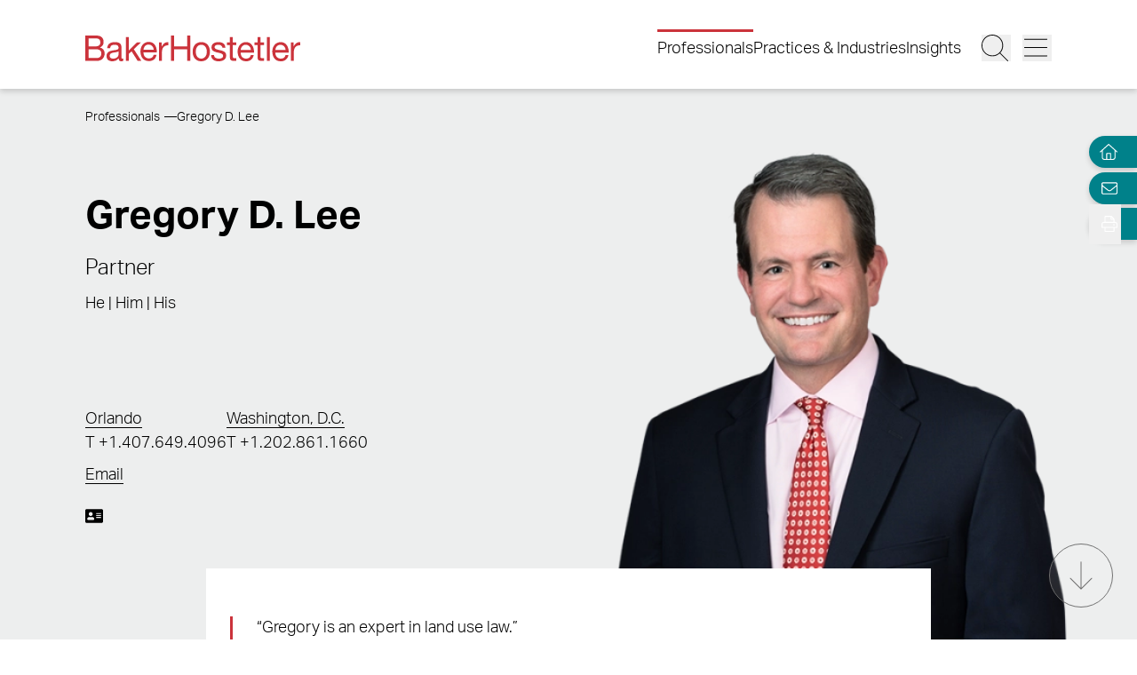

--- FILE ---
content_type: text/html; charset=utf-8
request_url: https://www.bakerlaw.com/professionals/gregory-d-lee/
body_size: 28579
content:
<!DOCTYPE html><html lang="en" class="text-base font-light md:overflow-y-scroll md:text-lg"><head><meta charSet="utf-8"/><meta property="og:type" content="website"/><meta property="og:locale" content="en_US"/><meta property="og:site_name" content="BakerHostetler"/><title>Professionals | Gregory D. Lee BakerHostetler</title><meta name="robots" content="index,follow"/><meta name="description" content="Our attorneys represent companies across every industry, from market-leading global powerhouses to trailblazing startups, helping clients minimize risk and capitalize on opportunities that will strengthen and grow their businesses."/><meta property="og:title" content="Professionals | Gregory D. Lee BakerHostetler"/><meta property="og:description" content="Our attorneys represent companies across every industry, from market-leading global powerhouses to trailblazing startups, helping clients minimize risk and capitalize on opportunities that will strengthen and grow their businesses."/><meta property="og:url" content="https://www.bakerlaw.com/professionals/gregory-d-lee/"/><meta property="og:image" content="https://admin.bakerlaw.com/wp-content/uploads/2023/04/Lee_Gregory_385_07745.webp"/><link rel="canonical" href="https://www.bakerlaw.com/professionals/gregory-d-lee/"/><script type="application/ld+json">{"@context":"https://schema.org","@type":"Article","datePublished":"","description":"Our attorneys represent companies across every industry, from market-leading global powerhouses to trailblazing startups, helping clients minimize risk and capitalize on opportunities that will strengthen and grow their businesses.","mainEntityOfPage":{"@type":"WebPage"},"headline":"Professionals | Gregory D. Lee BakerHostetler","image":["https://admin.bakerlaw.com/wp-content/uploads/2023/04/Lee_Gregory_385_07745.webp"],"dateModified":"2025-09-08T16:47:00+00:00"}</script><meta name="google-site-verification" content="psArv4Npe5nqJWRyh4cQ-jVeK8DFKJzUN3SlsqsqBmA"/><meta name="viewport" content="width=device-width, initial-scale=1.0"/><meta http-equiv="x-ua-compatible" content="ie=edge"/><link rel="preload" as="image" imageSrcSet="/_next/image/?url=https%3A%2F%2Fadmin.bakerlaw.com%2Fwp-content%2Fuploads%2F2023%2F04%2FLee_Gregory_740_07745-1.webp&amp;w=256&amp;q=100 256w, /_next/image/?url=https%3A%2F%2Fadmin.bakerlaw.com%2Fwp-content%2Fuploads%2F2023%2F04%2FLee_Gregory_740_07745-1.webp&amp;w=384&amp;q=100 384w, /_next/image/?url=https%3A%2F%2Fadmin.bakerlaw.com%2Fwp-content%2Fuploads%2F2023%2F04%2FLee_Gregory_740_07745-1.webp&amp;w=640&amp;q=100 640w, /_next/image/?url=https%3A%2F%2Fadmin.bakerlaw.com%2Fwp-content%2Fuploads%2F2023%2F04%2FLee_Gregory_740_07745-1.webp&amp;w=750&amp;q=100 750w, /_next/image/?url=https%3A%2F%2Fadmin.bakerlaw.com%2Fwp-content%2Fuploads%2F2023%2F04%2FLee_Gregory_740_07745-1.webp&amp;w=828&amp;q=100 828w, /_next/image/?url=https%3A%2F%2Fadmin.bakerlaw.com%2Fwp-content%2Fuploads%2F2023%2F04%2FLee_Gregory_740_07745-1.webp&amp;w=1080&amp;q=100 1080w, /_next/image/?url=https%3A%2F%2Fadmin.bakerlaw.com%2Fwp-content%2Fuploads%2F2023%2F04%2FLee_Gregory_740_07745-1.webp&amp;w=1200&amp;q=100 1200w, /_next/image/?url=https%3A%2F%2Fadmin.bakerlaw.com%2Fwp-content%2Fuploads%2F2023%2F04%2FLee_Gregory_740_07745-1.webp&amp;w=1920&amp;q=100 1920w, /_next/image/?url=https%3A%2F%2Fadmin.bakerlaw.com%2Fwp-content%2Fuploads%2F2023%2F04%2FLee_Gregory_740_07745-1.webp&amp;w=2048&amp;q=100 2048w, /_next/image/?url=https%3A%2F%2Fadmin.bakerlaw.com%2Fwp-content%2Fuploads%2F2023%2F04%2FLee_Gregory_740_07745-1.webp&amp;w=3840&amp;q=100 3840w" imageSizes="(max-width: 768px) 100vw, (max-width: 1024px) 50vw, (max-width: 1280px) 33vw" fetchpriority="high"/><link rel="preload" as="image" imageSrcSet="/_next/image/?url=https%3A%2F%2Fadmin.bakerlaw.com%2Fwp-content%2Fuploads%2F2026%2F01%2FKirkpatrick_Daniel_13953_1200x630_4c-1024x538.jpg&amp;w=256&amp;q=100 256w, /_next/image/?url=https%3A%2F%2Fadmin.bakerlaw.com%2Fwp-content%2Fuploads%2F2026%2F01%2FKirkpatrick_Daniel_13953_1200x630_4c-1024x538.jpg&amp;w=384&amp;q=100 384w, /_next/image/?url=https%3A%2F%2Fadmin.bakerlaw.com%2Fwp-content%2Fuploads%2F2026%2F01%2FKirkpatrick_Daniel_13953_1200x630_4c-1024x538.jpg&amp;w=640&amp;q=100 640w, /_next/image/?url=https%3A%2F%2Fadmin.bakerlaw.com%2Fwp-content%2Fuploads%2F2026%2F01%2FKirkpatrick_Daniel_13953_1200x630_4c-1024x538.jpg&amp;w=750&amp;q=100 750w, /_next/image/?url=https%3A%2F%2Fadmin.bakerlaw.com%2Fwp-content%2Fuploads%2F2026%2F01%2FKirkpatrick_Daniel_13953_1200x630_4c-1024x538.jpg&amp;w=828&amp;q=100 828w, /_next/image/?url=https%3A%2F%2Fadmin.bakerlaw.com%2Fwp-content%2Fuploads%2F2026%2F01%2FKirkpatrick_Daniel_13953_1200x630_4c-1024x538.jpg&amp;w=1080&amp;q=100 1080w, /_next/image/?url=https%3A%2F%2Fadmin.bakerlaw.com%2Fwp-content%2Fuploads%2F2026%2F01%2FKirkpatrick_Daniel_13953_1200x630_4c-1024x538.jpg&amp;w=1200&amp;q=100 1200w, /_next/image/?url=https%3A%2F%2Fadmin.bakerlaw.com%2Fwp-content%2Fuploads%2F2026%2F01%2FKirkpatrick_Daniel_13953_1200x630_4c-1024x538.jpg&amp;w=1920&amp;q=100 1920w, /_next/image/?url=https%3A%2F%2Fadmin.bakerlaw.com%2Fwp-content%2Fuploads%2F2026%2F01%2FKirkpatrick_Daniel_13953_1200x630_4c-1024x538.jpg&amp;w=2048&amp;q=100 2048w, /_next/image/?url=https%3A%2F%2Fadmin.bakerlaw.com%2Fwp-content%2Fuploads%2F2026%2F01%2FKirkpatrick_Daniel_13953_1200x630_4c-1024x538.jpg&amp;w=3840&amp;q=100 3840w" imageSizes="(max-width: 768px) 100vw, (max-width: 1024px) 50vw, (max-width: 1280px) 33vw, 25vw" fetchpriority="high"/><link rel="preload" as="image" imageSrcSet="/_next/image/?url=https%3A%2F%2Fadmin.bakerlaw.com%2Fwp-content%2Fuploads%2F2024%2F12%2FWeekly-Blockchain-Monitor_2025_1200x630_p03-scaled-1-1024x538.jpg&amp;w=256&amp;q=100 256w, /_next/image/?url=https%3A%2F%2Fadmin.bakerlaw.com%2Fwp-content%2Fuploads%2F2024%2F12%2FWeekly-Blockchain-Monitor_2025_1200x630_p03-scaled-1-1024x538.jpg&amp;w=384&amp;q=100 384w, /_next/image/?url=https%3A%2F%2Fadmin.bakerlaw.com%2Fwp-content%2Fuploads%2F2024%2F12%2FWeekly-Blockchain-Monitor_2025_1200x630_p03-scaled-1-1024x538.jpg&amp;w=640&amp;q=100 640w, /_next/image/?url=https%3A%2F%2Fadmin.bakerlaw.com%2Fwp-content%2Fuploads%2F2024%2F12%2FWeekly-Blockchain-Monitor_2025_1200x630_p03-scaled-1-1024x538.jpg&amp;w=750&amp;q=100 750w, /_next/image/?url=https%3A%2F%2Fadmin.bakerlaw.com%2Fwp-content%2Fuploads%2F2024%2F12%2FWeekly-Blockchain-Monitor_2025_1200x630_p03-scaled-1-1024x538.jpg&amp;w=828&amp;q=100 828w, /_next/image/?url=https%3A%2F%2Fadmin.bakerlaw.com%2Fwp-content%2Fuploads%2F2024%2F12%2FWeekly-Blockchain-Monitor_2025_1200x630_p03-scaled-1-1024x538.jpg&amp;w=1080&amp;q=100 1080w, /_next/image/?url=https%3A%2F%2Fadmin.bakerlaw.com%2Fwp-content%2Fuploads%2F2024%2F12%2FWeekly-Blockchain-Monitor_2025_1200x630_p03-scaled-1-1024x538.jpg&amp;w=1200&amp;q=100 1200w, /_next/image/?url=https%3A%2F%2Fadmin.bakerlaw.com%2Fwp-content%2Fuploads%2F2024%2F12%2FWeekly-Blockchain-Monitor_2025_1200x630_p03-scaled-1-1024x538.jpg&amp;w=1920&amp;q=100 1920w, /_next/image/?url=https%3A%2F%2Fadmin.bakerlaw.com%2Fwp-content%2Fuploads%2F2024%2F12%2FWeekly-Blockchain-Monitor_2025_1200x630_p03-scaled-1-1024x538.jpg&amp;w=2048&amp;q=100 2048w, /_next/image/?url=https%3A%2F%2Fadmin.bakerlaw.com%2Fwp-content%2Fuploads%2F2024%2F12%2FWeekly-Blockchain-Monitor_2025_1200x630_p03-scaled-1-1024x538.jpg&amp;w=3840&amp;q=100 3840w" imageSizes="(max-width: 768px) 100vw, (max-width: 1024px) 50vw, (max-width: 1280px) 33vw, 25vw" fetchpriority="high"/><link rel="preload" as="image" imageSrcSet="/_next/image/?url=https%3A%2F%2Fadmin.bakerlaw.com%2Fwp-content%2Fuploads%2F2026%2F01%2FCANNI_Todd_1200x630-1024x538.jpg&amp;w=256&amp;q=100 256w, /_next/image/?url=https%3A%2F%2Fadmin.bakerlaw.com%2Fwp-content%2Fuploads%2F2026%2F01%2FCANNI_Todd_1200x630-1024x538.jpg&amp;w=384&amp;q=100 384w, /_next/image/?url=https%3A%2F%2Fadmin.bakerlaw.com%2Fwp-content%2Fuploads%2F2026%2F01%2FCANNI_Todd_1200x630-1024x538.jpg&amp;w=640&amp;q=100 640w, /_next/image/?url=https%3A%2F%2Fadmin.bakerlaw.com%2Fwp-content%2Fuploads%2F2026%2F01%2FCANNI_Todd_1200x630-1024x538.jpg&amp;w=750&amp;q=100 750w, /_next/image/?url=https%3A%2F%2Fadmin.bakerlaw.com%2Fwp-content%2Fuploads%2F2026%2F01%2FCANNI_Todd_1200x630-1024x538.jpg&amp;w=828&amp;q=100 828w, /_next/image/?url=https%3A%2F%2Fadmin.bakerlaw.com%2Fwp-content%2Fuploads%2F2026%2F01%2FCANNI_Todd_1200x630-1024x538.jpg&amp;w=1080&amp;q=100 1080w, /_next/image/?url=https%3A%2F%2Fadmin.bakerlaw.com%2Fwp-content%2Fuploads%2F2026%2F01%2FCANNI_Todd_1200x630-1024x538.jpg&amp;w=1200&amp;q=100 1200w, /_next/image/?url=https%3A%2F%2Fadmin.bakerlaw.com%2Fwp-content%2Fuploads%2F2026%2F01%2FCANNI_Todd_1200x630-1024x538.jpg&amp;w=1920&amp;q=100 1920w, /_next/image/?url=https%3A%2F%2Fadmin.bakerlaw.com%2Fwp-content%2Fuploads%2F2026%2F01%2FCANNI_Todd_1200x630-1024x538.jpg&amp;w=2048&amp;q=100 2048w, /_next/image/?url=https%3A%2F%2Fadmin.bakerlaw.com%2Fwp-content%2Fuploads%2F2026%2F01%2FCANNI_Todd_1200x630-1024x538.jpg&amp;w=3840&amp;q=100 3840w" imageSizes="(max-width: 768px) 100vw, (max-width: 1024px) 50vw, (max-width: 1280px) 33vw, 25vw" fetchpriority="high"/><link rel="preload" as="image" imageSrcSet="/_next/image/?url=https%3A%2F%2Fadmin.bakerlaw.com%2Fwp-content%2Fuploads%2F2024%2F02%2FKirton_Winston_14544_1200x630_4c-1024x538.jpg&amp;w=256&amp;q=100 256w, /_next/image/?url=https%3A%2F%2Fadmin.bakerlaw.com%2Fwp-content%2Fuploads%2F2024%2F02%2FKirton_Winston_14544_1200x630_4c-1024x538.jpg&amp;w=384&amp;q=100 384w, /_next/image/?url=https%3A%2F%2Fadmin.bakerlaw.com%2Fwp-content%2Fuploads%2F2024%2F02%2FKirton_Winston_14544_1200x630_4c-1024x538.jpg&amp;w=640&amp;q=100 640w, /_next/image/?url=https%3A%2F%2Fadmin.bakerlaw.com%2Fwp-content%2Fuploads%2F2024%2F02%2FKirton_Winston_14544_1200x630_4c-1024x538.jpg&amp;w=750&amp;q=100 750w, /_next/image/?url=https%3A%2F%2Fadmin.bakerlaw.com%2Fwp-content%2Fuploads%2F2024%2F02%2FKirton_Winston_14544_1200x630_4c-1024x538.jpg&amp;w=828&amp;q=100 828w, /_next/image/?url=https%3A%2F%2Fadmin.bakerlaw.com%2Fwp-content%2Fuploads%2F2024%2F02%2FKirton_Winston_14544_1200x630_4c-1024x538.jpg&amp;w=1080&amp;q=100 1080w, /_next/image/?url=https%3A%2F%2Fadmin.bakerlaw.com%2Fwp-content%2Fuploads%2F2024%2F02%2FKirton_Winston_14544_1200x630_4c-1024x538.jpg&amp;w=1200&amp;q=100 1200w, /_next/image/?url=https%3A%2F%2Fadmin.bakerlaw.com%2Fwp-content%2Fuploads%2F2024%2F02%2FKirton_Winston_14544_1200x630_4c-1024x538.jpg&amp;w=1920&amp;q=100 1920w, /_next/image/?url=https%3A%2F%2Fadmin.bakerlaw.com%2Fwp-content%2Fuploads%2F2024%2F02%2FKirton_Winston_14544_1200x630_4c-1024x538.jpg&amp;w=2048&amp;q=100 2048w, /_next/image/?url=https%3A%2F%2Fadmin.bakerlaw.com%2Fwp-content%2Fuploads%2F2024%2F02%2FKirton_Winston_14544_1200x630_4c-1024x538.jpg&amp;w=3840&amp;q=100 3840w" imageSizes="(max-width: 768px) 100vw, (max-width: 1024px) 50vw, (max-width: 1280px) 33vw, 25vw" fetchpriority="high"/><meta name="next-head-count" content="21"/><link rel="apple-touch-icon" sizes="180x180" href="/favicon/apple-touch-icon.png"/><link rel="icon" type="image/png" sizes="32x32" href="/favicon/favicon-32x32.png"/><link rel="icon" type="image/png" sizes="16x16" href="/favicon/favicon-16x16.png"/><link rel="manifest" href="/favicon/site.webmanifest" crossorigin="use-credentials"/><link rel="mask-icon" href="/favicon/safari-pinned-tab.svg" color="#cb333b"/><link rel="shortcut icon" href="/favicon/favicon.ico"/><meta name="msapplication-TileColor" content="#cb333b"/><meta name="msapplication-config" content="/favicon/browserconfig.xml"/><meta name="theme-color" content="#fff"/><link rel="preconnect" href="https://use.typekit.net" crossorigin /><link rel="preload" href="/_next/static/css/4dfc763029f80545.css" as="style"/><link rel="stylesheet" href="/_next/static/css/4dfc763029f80545.css" data-n-g=""/><link rel="preload" href="/_next/static/css/151a1ad43a955b03.css" as="style"/><link rel="stylesheet" href="/_next/static/css/151a1ad43a955b03.css" data-n-p=""/><noscript data-n-css=""></noscript><script defer="" nomodule="" src="/_next/static/chunks/polyfills-42372ed130431b0a.js"></script><script defer="" src="/_next/static/chunks/4956.9d893c550d8ac8cc.js"></script><script src="/_next/static/chunks/webpack-646659c1bef0e489.js" defer=""></script><script src="/_next/static/chunks/framework-945b357d4a851f4b.js" defer=""></script><script src="/_next/static/chunks/main-6d2f77a4512ad2c5.js" defer=""></script><script src="/_next/static/chunks/pages/_app-96b51f36a6550eb2.js" defer=""></script><script src="/_next/static/chunks/6261-8741bb3e75734e0a.js" defer=""></script><script src="/_next/static/chunks/8736-8a79aabcff8c60d4.js" defer=""></script><script src="/_next/static/chunks/3126-66c7622d15863004.js" defer=""></script><script src="/_next/static/chunks/3924-a60eaa977b2d67d0.js" defer=""></script><script src="/_next/static/chunks/2651-0c8ca9cee62088c0.js" defer=""></script><script src="/_next/static/chunks/6760-f486112541546134.js" defer=""></script><script src="/_next/static/chunks/6652-f0115dc4f827d604.js" defer=""></script><script src="/_next/static/chunks/1551-fcdfa48d0c761e51.js" defer=""></script><script src="/_next/static/chunks/7215-c2284cca75c2ca59.js" defer=""></script><script src="/_next/static/chunks/7402-e20eefb4c2656cad.js" defer=""></script><script src="/_next/static/chunks/8825-1b80bc22fcfe908d.js" defer=""></script><script src="/_next/static/chunks/3723-bbdb834dc3f3e750.js" defer=""></script><script src="/_next/static/chunks/pages/professionals/%5B%5B...slug%5D%5D-98c66f54f88e493f.js" defer=""></script><script src="/_next/static/4YB3ymFueFKdOCPmvHb3t/_buildManifest.js" defer=""></script><script src="/_next/static/4YB3ymFueFKdOCPmvHb3t/_ssgManifest.js" defer=""></script><style data-href="https://use.typekit.net/wbi6ufe.css">@import url("https://p.typekit.net/p.css?s=1&k=wbi6ufe&ht=tk&f=14034.14035.14036.14037&a=84481522&app=typekit&e=css");@font-face{font-family:"aktiv-grotesk";src:url("https://use.typekit.net/af/a798a9/000000000000000077359d55/30/l?primer=f592e0a4b9356877842506ce344308576437e4f677d7c9b78ca2162e6cad991a&fvd=n7&v=3") format("woff2"),url("https://use.typekit.net/af/a798a9/000000000000000077359d55/30/d?primer=f592e0a4b9356877842506ce344308576437e4f677d7c9b78ca2162e6cad991a&fvd=n7&v=3") format("woff"),url("https://use.typekit.net/af/a798a9/000000000000000077359d55/30/a?primer=f592e0a4b9356877842506ce344308576437e4f677d7c9b78ca2162e6cad991a&fvd=n7&v=3") format("opentype");font-display:swap;font-style:normal;font-weight:700;font-stretch:normal}@font-face{font-family:"aktiv-grotesk";src:url("https://use.typekit.net/af/8e3d9f/000000000000000077359d58/30/l?primer=f592e0a4b9356877842506ce344308576437e4f677d7c9b78ca2162e6cad991a&fvd=i7&v=3") format("woff2"),url("https://use.typekit.net/af/8e3d9f/000000000000000077359d58/30/d?primer=f592e0a4b9356877842506ce344308576437e4f677d7c9b78ca2162e6cad991a&fvd=i7&v=3") format("woff"),url("https://use.typekit.net/af/8e3d9f/000000000000000077359d58/30/a?primer=f592e0a4b9356877842506ce344308576437e4f677d7c9b78ca2162e6cad991a&fvd=i7&v=3") format("opentype");font-display:swap;font-style:italic;font-weight:700;font-stretch:normal}@font-face{font-family:"aktiv-grotesk";src:url("https://use.typekit.net/af/63d81f/000000000000000077359d5a/30/l?primer=f592e0a4b9356877842506ce344308576437e4f677d7c9b78ca2162e6cad991a&fvd=n3&v=3") format("woff2"),url("https://use.typekit.net/af/63d81f/000000000000000077359d5a/30/d?primer=f592e0a4b9356877842506ce344308576437e4f677d7c9b78ca2162e6cad991a&fvd=n3&v=3") format("woff"),url("https://use.typekit.net/af/63d81f/000000000000000077359d5a/30/a?primer=f592e0a4b9356877842506ce344308576437e4f677d7c9b78ca2162e6cad991a&fvd=n3&v=3") format("opentype");font-display:swap;font-style:normal;font-weight:300;font-stretch:normal}@font-face{font-family:"aktiv-grotesk";src:url("https://use.typekit.net/af/e4f1f2/000000000000000077359d5c/30/l?primer=f592e0a4b9356877842506ce344308576437e4f677d7c9b78ca2162e6cad991a&fvd=i3&v=3") format("woff2"),url("https://use.typekit.net/af/e4f1f2/000000000000000077359d5c/30/d?primer=f592e0a4b9356877842506ce344308576437e4f677d7c9b78ca2162e6cad991a&fvd=i3&v=3") format("woff"),url("https://use.typekit.net/af/e4f1f2/000000000000000077359d5c/30/a?primer=f592e0a4b9356877842506ce344308576437e4f677d7c9b78ca2162e6cad991a&fvd=i3&v=3") format("opentype");font-display:swap;font-style:italic;font-weight:300;font-stretch:normal}.tk-aktiv-grotesk{font-family:"aktiv-grotesk",sans-serif}</style></head><body><div id="__next"><a href="#page-content" class="SkipToContent_skip__YR1vo">Skip to Main Content</a><header role="banner" class="container fixed left-1/2 top-0 z-50 flex min-h-[65px] -translate-x-1/2 justify-between bg-white shadow md:min-h-[100px]"><div class="mb-4 flex w-full items-end justify-between md:mb-7"><a aria-label="Back to Home" class="border-b-0" href="/"><figure></figure></a><div class="inline-flex items-end"><nav class="ml-auto hidden items-center md:inline-flex" aria-label="Header Menu"><ul class="ml-auto mr-5 inline-flex gap-x-5 flex-column"><li class="group relative"><a target="_self" class="before:!w-full hover:text-black border-b-0 before:h-[3px] before:bg-red-500 before:absolute before:w-0 before:-top-2 hover:before:w-full before:transition-all before:duration-300 before:delay-100" href="/professionals/">Professionals</a></li><li class="group relative"><a target="_self" class="hover:text-black border-b-0 before:h-[3px] before:bg-red-500 before:absolute before:w-0 before:-top-2 hover:before:w-full before:transition-all before:duration-300 before:delay-100" href="/services/">Practices &amp; Industries</a></li><li class="group relative"><a target="_self" class="hover:text-black border-b-0 before:h-[3px] before:bg-red-500 before:absolute before:w-0 before:-top-2 hover:before:w-full before:transition-all before:duration-300 before:delay-100" href="/insights/">Insights</a></li></ul></nav><button class="mr-3 w-[27px] md:w-[33px]" aria-label="Search Button"><svg fill="currentColor" viewBox="0 0 512 512" aria-hidden="true" class="h-[24px] w-[24px] md:h-[30px] md:w-[30px]"><title>Search</title><path d="M509.7 498.3l-149.2-149.2C394.8 312.1 415.1 262.6 415.1 208c0-114.9-93.13-208-208-208S-.0002 93.13-.0002 208S93.12 416 207.1 416c54.55 0 104.1-21.17 141.2-55.54l149.2 149.2C499.9 511.2 501.9 512 503.1 512s4.094-.7813 5.656-2.344C512.8 506.5 512.8 501.5 509.7 498.3zM207.1 400c-105.9 0-192-86.13-192-192s86.13-192 192-192s192 86.13 192 192S313.9 400 207.1 400z"></path></svg></button><button class="w-[27px] md:w-[33px]" aria-label="Menu Button"><svg fill="currentColor" viewBox="0 0 448 512" aria-hidden="true" class="h-[24px] w-[24px] md:h-[30px] md:w-[30px]"><title>Menu</title><path d="M0 88C0 83.58 3.582 80 8 80H440C444.4 80 448 83.58 448 88C448 92.42 444.4 96 440 96H8C3.582 96 0 92.42 0 88zM0 248C0 243.6 3.582 240 8 240H440C444.4 240 448 243.6 448 248C448 252.4 444.4 256 440 256H8C3.582 256 0 252.4 0 248zM440 416H8C3.582 416 0 412.4 0 408C0 403.6 3.582 400 8 400H440C444.4 400 448 403.6 448 408C448 412.4 444.4 416 440 416z"></path></svg></button></div></div></header><section aria-label="Overlay Menu" class="fixed right-0 top-[65px] z-40 h-screen max-w-[100vw] bg-gray-200 shadow transition-all duration-700 ease-in-out md:top-[100px] 4xl:right-outer-gap w-0" data-headlessui-state=""><div class="overflow-y-auto px-mobile md:px-6" id="headlessui-popover-panel-:R5qt6:" tabindex="-1" style="--button-width:0px" data-headlessui-state=""></div></section><span hidden="" style="position:fixed;top:1px;left:1px;width:1px;height:0;padding:0;margin:-1px;overflow:hidden;clip:rect(0, 0, 0, 0);white-space:nowrap;border-width:0;display:none"></span><section aria-label="Overlay Search" class="fixed right-0 top-[65px] z-40 h-screen max-w-[100vw] bg-gray-200 shadow transition-all duration-700 ease-in-out md:top-[100px] 4xl:right-outer-gap w-0" data-headlessui-state=""><div class="px-mobile md:px-6" id="headlessui-popover-panel-:R5ut6:" tabindex="-1" style="--button-width:0px" data-headlessui-state=""></div></section><span hidden="" style="position:fixed;top:1px;left:1px;width:1px;height:0;padding:0;margin:-1px;overflow:hidden;clip:rect(0, 0, 0, 0);white-space:nowrap;border-width:0;display:none"></span><div class="mt-[65px] flex flex-1 flex-col md:mt-[100px]"><section class="relative w-full lg:h-[710px] 4xl:mx-auto 4xl:max-w-4xl" aria-label="Page Header" role="banner"><div class="flex h-[280px] w-auto items-end bg-gray-200 md:h-[500px] lg:absolute lg:right-0 lg:h-full"><div class="Image_image__a3IOa relative !mb-0 flex h-full w-full justify-center lg:h-[710px] lg:w-[740px] [&amp;&gt;img]:!relative [&amp;&gt;img]:!w-auto Image_hasImageFill__oJnmL"><img alt="Photo of Gregory D. Lee" fetchpriority="high" decoding="async" data-nimg="fill" class="Image_imageFill__0p_aD" style="position:absolute;height:100%;width:100%;left:0;top:0;right:0;bottom:0;color:transparent" sizes="(max-width: 768px) 100vw, (max-width: 1024px) 50vw, (max-width: 1280px) 33vw" srcSet="/_next/image/?url=https%3A%2F%2Fadmin.bakerlaw.com%2Fwp-content%2Fuploads%2F2023%2F04%2FLee_Gregory_740_07745-1.webp&amp;w=256&amp;q=100 256w, /_next/image/?url=https%3A%2F%2Fadmin.bakerlaw.com%2Fwp-content%2Fuploads%2F2023%2F04%2FLee_Gregory_740_07745-1.webp&amp;w=384&amp;q=100 384w, /_next/image/?url=https%3A%2F%2Fadmin.bakerlaw.com%2Fwp-content%2Fuploads%2F2023%2F04%2FLee_Gregory_740_07745-1.webp&amp;w=640&amp;q=100 640w, /_next/image/?url=https%3A%2F%2Fadmin.bakerlaw.com%2Fwp-content%2Fuploads%2F2023%2F04%2FLee_Gregory_740_07745-1.webp&amp;w=750&amp;q=100 750w, /_next/image/?url=https%3A%2F%2Fadmin.bakerlaw.com%2Fwp-content%2Fuploads%2F2023%2F04%2FLee_Gregory_740_07745-1.webp&amp;w=828&amp;q=100 828w, /_next/image/?url=https%3A%2F%2Fadmin.bakerlaw.com%2Fwp-content%2Fuploads%2F2023%2F04%2FLee_Gregory_740_07745-1.webp&amp;w=1080&amp;q=100 1080w, /_next/image/?url=https%3A%2F%2Fadmin.bakerlaw.com%2Fwp-content%2Fuploads%2F2023%2F04%2FLee_Gregory_740_07745-1.webp&amp;w=1200&amp;q=100 1200w, /_next/image/?url=https%3A%2F%2Fadmin.bakerlaw.com%2Fwp-content%2Fuploads%2F2023%2F04%2FLee_Gregory_740_07745-1.webp&amp;w=1920&amp;q=100 1920w, /_next/image/?url=https%3A%2F%2Fadmin.bakerlaw.com%2Fwp-content%2Fuploads%2F2023%2F04%2FLee_Gregory_740_07745-1.webp&amp;w=2048&amp;q=100 2048w, /_next/image/?url=https%3A%2F%2Fadmin.bakerlaw.com%2Fwp-content%2Fuploads%2F2023%2F04%2FLee_Gregory_740_07745-1.webp&amp;w=3840&amp;q=100 3840w" src="/_next/image/?url=https%3A%2F%2Fadmin.bakerlaw.com%2Fwp-content%2Fuploads%2F2023%2F04%2FLee_Gregory_740_07745-1.webp&amp;w=3840&amp;q=100"/></div></div><div class="container flex h-full flex-col pt-7 lg:bg-gray-200 lg:pt-4"><nav aria-label="Breadcrumb Navigation" class="z-10"><ul class="hidden gap-1 lg:inline-flex mb-16"><li class="after:ml-1 after:text-xs after:content-[&#x27;—&#x27;] after:last:hidden"><a class="border-b-0 text-xs hover:border-b hover:border-black hover:text-black" href="/professionals/"><span class="RichText_richtext__0_pny">Professionals</span></a></li><li class="after:ml-1 after:text-xs after:content-[&#x27;—&#x27;] after:last:hidden"><span class="RichText_richtext__0_pny text-xs">Gregory D. Lee</span></li></ul></nav><div class="z-10 flex h-full flex-col lg:justify-between"><div class="mb-6 lg:mb-0"><div class="relative"><h1 class="mb-2 lg:mb-3 lg:max-w-[50%] xl:max-w-[60%]">Gregory D. Lee</h1></div><p class="mb-1 text-2xl lg:mb-2">Partner</p><p class="text-md">He | Him | His</p></div><div class="lg:mb-[210px]"><div class="mb-1 flex flex-col gap-x-12 lg:mt-6 xl:mt-0 xl:flex-row"><div class="mb-1"><a class="leading-none" href="/offices/orlando/"><span class="RichText_richtext__0_pny">Orlando</span></a><a class="block border-b-0 hover:text-black" href="tel:+1.407.649.4096">T <!-- -->+1.407.649.4096</a></div><div class="mb-1"><a class="leading-none" href="/offices/washington-d-c/"><span class="RichText_richtext__0_pny">Washington, D.C.</span></a><a class="block border-b-0 hover:text-black" href="tel:+1.202.861.1660">T <!-- -->+1.202.861.1660</a></div><div class="mb-1"></div></div><div><a class="leading-none" href="mailto:glee@bakerlaw.com">Email</a></div><div class="mt-6 inline-flex gap-x-4 lg:mt-5"><section class="block cursor-pointer" role="banner" aria-label="vCard"><button class="page-tools-vcard" aria-label="Download My vCard"><svg fill="currentColor" viewBox="0 0 576 512" aria-hidden="true" class="h-[20px] w-[20px] fill-black"><title>vCard</title><path d="M528 32H48C21.5 32 0 53.5 0 80v352c0 26.5 21.5 48 48 48h480c26.5 0 48-21.5 48-48V80c0-26.5-21.5-48-48-48zm-352 96c35.3 0 64 28.7 64 64s-28.7 64-64 64-64-28.7-64-64 28.7-64 64-64zm112 236.8c0 10.6-10 19.2-22.4 19.2H86.4C74 384 64 375.4 64 364.8v-19.2c0-31.8 30.1-57.6 67.2-57.6h5c12.3 5.1 25.7 8 39.8 8s27.6-2.9 39.8-8h5c37.1 0 67.2 25.8 67.2 57.6v19.2zM512 312c0 4.4-3.6 8-8 8H360c-4.4 0-8-3.6-8-8v-16c0-4.4 3.6-8 8-8h144c4.4 0 8 3.6 8 8v16zm0-64c0 4.4-3.6 8-8 8H360c-4.4 0-8-3.6-8-8v-16c0-4.4 3.6-8 8-8h144c4.4 0 8 3.6 8 8v16zm0-64c0 4.4-3.6 8-8 8H360c-4.4 0-8-3.6-8-8v-16c0-4.4 3.6-8 8-8h144c4.4 0 8 3.6 8 8v16z"></path></svg></button></section><div class="flex gap-x-4"></div></div></div></div></div></section><main id="page-content" class="relative z-10 mt-10 lg:mt-[-170px]"><div class="container mb-6 lg:mb-16"><div class="mx-auto bg-white pt-6 empty:hidden lg:w-3/4 lg:px-6 2xl:w-2/3"><blockquote class="my-6"><div class="RichText_richtext__0_pny [&amp;&gt;p]:!mb-0"><p>&#8220;Gregory is an expert in land use law.&#8221;</p>
</div><figcaption class="RichText_richtext__0_pny text-sm md:text-xs">— Chambers USA 2025</figcaption></blockquote><hr class="border-gray-400 my-6 mb-4 border-gray-400"/><div class="RichText_richtext__0_pny mb-6 text-xl md:text-2xl"><p>Gregory Lee has been involved in real estate development since 1994, and represents clients with regard to land use, local and state government, and real estate development matters. A large focal point of Gregory&#8217;s practice involves the sports and entertainment industry, specifically sports facilities, as he works on all sides of the complex transactional structures associated with governmental approvals, development, construction, occupancy and sponsorships involving such facilities. His representation includes professional sports leagues and associations, as well as ownership groups and teams.</p>
</div><button class="mx-auto my-3 flex items-center md:mr-0"><span class="mr-2 text-sm font-bold">Expand All</span><svg fill="currentColor" viewBox="0 0 448 512" aria-hidden="true" class="h-4 min-h-4 w-4 min-w-4 fill-red-500 transition-all delay-75 duration-300 group-hover:rotate-90 md:h-6 md:w-6"><title>Plus</title><path d="M432 256C432 260.4 428.4 264 424 264h-192v192c0 4.422-3.578 8.006-8 8.006S216 460.4 216 456v-192h-192c-4.422 0-8-3.572-8-7.994C16 251.6 19.58 248 24 248h192v-192c0-4.422 3.578-7.994 8-7.994S232 51.58 232 56v192h192C428.4 248 432 251.6 432 256z"></path></svg></button><hr/><div class="widget experience border-b border-gray-400 scroll-mt-24" role="region" aria-label="Experience"><div class="widget-title py-3 group"><button class="flex items-center justify-between w-full [&amp;&gt;h2]:mb-0 [&amp;&gt;h3]:mb-0 text-left [&amp;&gt;h2]:mr-1 [&amp;&gt;h3]:mr-1 [&amp;&gt;h2]:text-base [&amp;&gt;h3]:text-sm [&amp;&gt;h4]:text-xs [&amp;&gt;h5]:text-xs [&amp;&gt;h6]:text-xs [&amp;&gt;h2]:md:text-2xl [&amp;&gt;h3]:md:text-xl [&amp;&gt;h4]:md:text-lg [&amp;&gt;h5]:md:text-base [&amp;&gt;h6]:md:text-sm" id="headlessui-disclosure-button-:R4bl7d6:" type="button" aria-expanded="false" data-headlessui-state=""><h2>Experience</h2><svg fill="currentColor" viewBox="0 0 448 512" aria-hidden="true" class="h-4 min-h-4 w-4 min-w-4 fill-red-500 transition-all delay-75 duration-300 group-hover:rotate-90 md:h-6 md:w-6"><title>Plus</title><path d="M432 256C432 260.4 428.4 264 424 264h-192v192c0 4.422-3.578 8.006-8 8.006S216 460.4 216 456v-192h-192c-4.422 0-8-3.572-8-7.994C16 251.6 19.58 248 24 248h192v-192c0-4.422 3.578-7.994 8-7.994S232 51.58 232 56v192h192C428.4 248 432 251.6 432 256z"></path></svg></button></div></div><div class="widget recognitions-and-memberships border-b border-gray-400 scroll-mt-24" role="region" aria-label="Recognitions and Memberships"><div class="widget-title py-3 group"><button class="flex items-center justify-between w-full [&amp;&gt;h2]:mb-0 [&amp;&gt;h3]:mb-0 text-left [&amp;&gt;h2]:mr-1 [&amp;&gt;h3]:mr-1 [&amp;&gt;h2]:text-base [&amp;&gt;h3]:text-sm [&amp;&gt;h4]:text-xs [&amp;&gt;h5]:text-xs [&amp;&gt;h6]:text-xs [&amp;&gt;h2]:md:text-2xl [&amp;&gt;h3]:md:text-xl [&amp;&gt;h4]:md:text-lg [&amp;&gt;h5]:md:text-base [&amp;&gt;h6]:md:text-sm" id="headlessui-disclosure-button-:R4c57d6:" type="button" aria-expanded="false" data-headlessui-state=""><h2>Recognitions and Memberships</h2><svg fill="currentColor" viewBox="0 0 448 512" aria-hidden="true" class="h-4 min-h-4 w-4 min-w-4 fill-red-500 transition-all delay-75 duration-300 group-hover:rotate-90 md:h-6 md:w-6"><title>Plus</title><path d="M432 256C432 260.4 428.4 264 424 264h-192v192c0 4.422-3.578 8.006-8 8.006S216 460.4 216 456v-192h-192c-4.422 0-8-3.572-8-7.994C16 251.6 19.58 248 24 248h192v-192c0-4.422 3.578-7.994 8-7.994S232 51.58 232 56v192h192C428.4 248 432 251.6 432 256z"></path></svg></button></div></div><div class="widget insights-and-news border-b border-gray-400 scroll-mt-24" role="region" aria-label="Insights and News"><div class="widget-title py-3 group"><button class="flex items-center justify-between w-full [&amp;&gt;h2]:mb-0 [&amp;&gt;h3]:mb-0 text-left [&amp;&gt;h2]:mr-1 [&amp;&gt;h3]:mr-1 [&amp;&gt;h2]:text-base [&amp;&gt;h3]:text-sm [&amp;&gt;h4]:text-xs [&amp;&gt;h5]:text-xs [&amp;&gt;h6]:text-xs [&amp;&gt;h2]:md:text-2xl [&amp;&gt;h3]:md:text-xl [&amp;&gt;h4]:md:text-lg [&amp;&gt;h5]:md:text-base [&amp;&gt;h6]:md:text-sm" id="headlessui-disclosure-button-:R4cl7d6:" type="button" aria-expanded="false" data-headlessui-state=""><h2>Insights and News</h2><svg fill="currentColor" viewBox="0 0 448 512" aria-hidden="true" class="h-4 min-h-4 w-4 min-w-4 fill-red-500 transition-all delay-75 duration-300 group-hover:rotate-90 md:h-6 md:w-6"><title>Plus</title><path d="M432 256C432 260.4 428.4 264 424 264h-192v192c0 4.422-3.578 8.006-8 8.006S216 460.4 216 456v-192h-192c-4.422 0-8-3.572-8-7.994C16 251.6 19.58 248 24 248h192v-192c0-4.422 3.578-7.994 8-7.994S232 51.58 232 56v192h192C428.4 248 432 251.6 432 256z"></path></svg></button></div></div><div class="widget prior-positions border-b border-gray-400 scroll-mt-24" role="region" aria-label="Prior Positions"><div class="widget-title py-3 group"><button class="flex items-center justify-between w-full [&amp;&gt;h2]:mb-0 [&amp;&gt;h3]:mb-0 text-left [&amp;&gt;h2]:mr-1 [&amp;&gt;h3]:mr-1 [&amp;&gt;h2]:text-base [&amp;&gt;h3]:text-sm [&amp;&gt;h4]:text-xs [&amp;&gt;h5]:text-xs [&amp;&gt;h6]:text-xs [&amp;&gt;h2]:md:text-2xl [&amp;&gt;h3]:md:text-xl [&amp;&gt;h4]:md:text-lg [&amp;&gt;h5]:md:text-base [&amp;&gt;h6]:md:text-sm" id="headlessui-disclosure-button-:R4d57d6:" type="button" aria-expanded="false" data-headlessui-state=""><h2>Prior Positions</h2><svg fill="currentColor" viewBox="0 0 448 512" aria-hidden="true" class="h-4 min-h-4 w-4 min-w-4 fill-red-500 transition-all delay-75 duration-300 group-hover:rotate-90 md:h-6 md:w-6"><title>Plus</title><path d="M432 256C432 260.4 428.4 264 424 264h-192v192c0 4.422-3.578 8.006-8 8.006S216 460.4 216 456v-192h-192c-4.422 0-8-3.572-8-7.994C16 251.6 19.58 248 24 248h192v-192c0-4.422 3.578-7.994 8-7.994S232 51.58 232 56v192h192C428.4 248 432 251.6 432 256z"></path></svg></button></div></div><div class="widget credentials border-b border-gray-400 scroll-mt-24" role="region" aria-label="Credentials"><div class="widget-title py-3 group"><button class="flex items-center justify-between w-full [&amp;&gt;h2]:mb-0 [&amp;&gt;h3]:mb-0 text-left [&amp;&gt;h2]:mr-1 [&amp;&gt;h3]:mr-1 [&amp;&gt;h2]:text-base [&amp;&gt;h3]:text-sm [&amp;&gt;h4]:text-xs [&amp;&gt;h5]:text-xs [&amp;&gt;h6]:text-xs [&amp;&gt;h2]:md:text-2xl [&amp;&gt;h3]:md:text-xl [&amp;&gt;h4]:md:text-lg [&amp;&gt;h5]:md:text-base [&amp;&gt;h6]:md:text-sm" id="headlessui-disclosure-button-:R4dl7d6:" type="button" aria-expanded="false" data-headlessui-state=""><h2>Credentials</h2><svg fill="currentColor" viewBox="0 0 448 512" aria-hidden="true" class="h-4 min-h-4 w-4 min-w-4 fill-red-500 transition-all delay-75 duration-300 group-hover:rotate-90 md:h-6 md:w-6"><title>Plus</title><path d="M432 256C432 260.4 428.4 264 424 264h-192v192c0 4.422-3.578 8.006-8 8.006S216 460.4 216 456v-192h-192c-4.422 0-8-3.572-8-7.994C16 251.6 19.58 248 24 248h192v-192c0-4.422 3.578-7.994 8-7.994S232 51.58 232 56v192h192C428.4 248 432 251.6 432 256z"></path></svg></button></div></div><div class="widget community-and-pro-bono border-b border-gray-400 scroll-mt-24" role="region" aria-label="Community and Pro Bono"><div class="widget-title py-3 group"><button class="flex items-center justify-between w-full [&amp;&gt;h2]:mb-0 [&amp;&gt;h3]:mb-0 text-left [&amp;&gt;h2]:mr-1 [&amp;&gt;h3]:mr-1 [&amp;&gt;h2]:text-base [&amp;&gt;h3]:text-sm [&amp;&gt;h4]:text-xs [&amp;&gt;h5]:text-xs [&amp;&gt;h6]:text-xs [&amp;&gt;h2]:md:text-2xl [&amp;&gt;h3]:md:text-xl [&amp;&gt;h4]:md:text-lg [&amp;&gt;h5]:md:text-base [&amp;&gt;h6]:md:text-sm" id="headlessui-disclosure-button-:R4f57d6:" type="button" aria-expanded="false" data-headlessui-state=""><h2>Community and Pro Bono</h2><svg fill="currentColor" viewBox="0 0 448 512" aria-hidden="true" class="h-4 min-h-4 w-4 min-w-4 fill-red-500 transition-all delay-75 duration-300 group-hover:rotate-90 md:h-6 md:w-6"><title>Plus</title><path d="M432 256C432 260.4 428.4 264 424 264h-192v192c0 4.422-3.578 8.006-8 8.006S216 460.4 216 456v-192h-192c-4.422 0-8-3.572-8-7.994C16 251.6 19.58 248 24 248h192v-192c0-4.422 3.578-7.994 8-7.994S232 51.58 232 56v192h192C428.4 248 432 251.6 432 256z"></path></svg></button></div></div></div></div><section aria-label="Areas of Focus" class="container mb-14"><h2 class="relative after:absolute after:-bottom-4 after:left-0 after:box-content after:h-[3px] after:w-16 after:bg-red-500 mb-10 md:mb-12">Areas of Focus</h2><div class="mb-6"><h3>Industries</h3><div class="md:inline-flex md:flex-wrap"><div class="group mb-3 mr-2 px-3 py-2 transition-colors cursor-pointer bg-gray-200 hover:bg-red-500"><a class="block border-b-0 text-sm font-bold transition-colors md:text-sm hover:text-white group-hover:text-white" target="_self" href="/services/sports/">Sports</a></div></div><div class="md:inline-flex md:flex-wrap"><div class="group mb-3 mr-2 px-3 py-2 transition-colors cursor-pointer bg-gray-200 hover:bg-red-500"><a class="block border-b-0 text-sm font-bold transition-colors md:text-sm hover:text-white group-hover:text-white" target="_self" href="/services/hospitality-industry/">Hospitality</a></div></div></div><div class="mb-6"><h3>Services</h3><div class="md:inline-flex md:flex-wrap"><div class="group mb-3 mr-2 px-3 py-2 transition-colors cursor-pointer bg-gray-200 hover:bg-red-500"><a class="block border-b-0 text-sm font-bold transition-colors md:text-sm hover:text-white group-hover:text-white" target="_self" href="/services/real-estate/real-estate-development/">Real Estate Development</a></div></div><div class="md:inline-flex md:flex-wrap"><div class="group mb-3 mr-2 px-3 py-2 transition-colors cursor-pointer bg-gray-200 hover:bg-red-500"><a class="block border-b-0 text-sm font-bold transition-colors md:text-sm hover:text-white group-hover:text-white" target="_self" href="/services/real-estate/real-estate-transactions/">Real Estate Transactions</a></div></div><div class="md:inline-flex md:flex-wrap"><div class="group mb-3 mr-2 px-3 py-2 transition-colors cursor-pointer bg-gray-200 hover:bg-red-500"><a class="block border-b-0 text-sm font-bold transition-colors md:text-sm hover:text-white group-hover:text-white" target="_self" href="/services/real-estate/">Real Estate</a></div></div><div class="md:inline-flex md:flex-wrap"><div class="group mb-3 mr-2 px-3 py-2 transition-colors cursor-pointer bg-gray-200 hover:bg-red-500"><a class="block border-b-0 text-sm font-bold transition-colors md:text-sm hover:text-white group-hover:text-white" target="_self" href="/services/business/">Business</a></div></div></div></section><section aria-label="Featured Insights" class="bg-black pb-18 pl-mobile pt-12 xl:container md:pl-desktop"><div style="opacity:0"><div class="mb-18 xl:mb-10 2xl:mb-18"><h2 class="relative after:absolute after:-bottom-4 after:left-0 after:box-content after:h-[3px] after:w-16 after:bg-red-500 mb-10 md:mb-12 text-white">Featured Insights</h2></div></div><div style="opacity:0;transform:translateY(50%)"><div class="grid auto-cols-[minmax(340px,_1fr)] grid-flow-col overflow-y-hidden overflow-x-visible whitespace-nowrap scrollbar-hide xl:grid-flow-row xl:gap-4 xl:whitespace-normal 2xl:gap-8 xl:grid-cols-4 pb-5 xl:pb-0"><div class="group relative mr-3 inline-block aspect-[3/4] min-h-[380px] whitespace-normal bg-white xl:mr-0 xl:block xl:w-full 2xl:w-auto max-w-[328px] xl:max-w-none"><a class="absolute left-0 top-0 h-full w-full border-b-0 text-black hover:text-black" target="" href="/insights/dan-kirkpatrick-comments-on-new-fcc-guidance-in-communications-daily-article/"><div class="relative h-[40%]"><div class="Image_image__a3IOa relative h-full w-full overflow-hidden image:transition-transform image:delay-100 image:duration-300 image:group-hover:scale-[1.08] Image_hasImageFill__oJnmL"><img alt="Dan Kirkpatrick Comments on New FCC Guidance in &lt;em&gt;Communications Daily&lt;/em&gt; Article" fetchpriority="high" decoding="async" data-nimg="fill" class="Image_imageFill__0p_aD" style="position:absolute;height:100%;width:100%;left:0;top:0;right:0;bottom:0;color:transparent" sizes="(max-width: 768px) 100vw, (max-width: 1024px) 50vw, (max-width: 1280px) 33vw, 25vw" srcSet="/_next/image/?url=https%3A%2F%2Fadmin.bakerlaw.com%2Fwp-content%2Fuploads%2F2026%2F01%2FKirkpatrick_Daniel_13953_1200x630_4c-1024x538.jpg&amp;w=256&amp;q=100 256w, /_next/image/?url=https%3A%2F%2Fadmin.bakerlaw.com%2Fwp-content%2Fuploads%2F2026%2F01%2FKirkpatrick_Daniel_13953_1200x630_4c-1024x538.jpg&amp;w=384&amp;q=100 384w, /_next/image/?url=https%3A%2F%2Fadmin.bakerlaw.com%2Fwp-content%2Fuploads%2F2026%2F01%2FKirkpatrick_Daniel_13953_1200x630_4c-1024x538.jpg&amp;w=640&amp;q=100 640w, /_next/image/?url=https%3A%2F%2Fadmin.bakerlaw.com%2Fwp-content%2Fuploads%2F2026%2F01%2FKirkpatrick_Daniel_13953_1200x630_4c-1024x538.jpg&amp;w=750&amp;q=100 750w, /_next/image/?url=https%3A%2F%2Fadmin.bakerlaw.com%2Fwp-content%2Fuploads%2F2026%2F01%2FKirkpatrick_Daniel_13953_1200x630_4c-1024x538.jpg&amp;w=828&amp;q=100 828w, /_next/image/?url=https%3A%2F%2Fadmin.bakerlaw.com%2Fwp-content%2Fuploads%2F2026%2F01%2FKirkpatrick_Daniel_13953_1200x630_4c-1024x538.jpg&amp;w=1080&amp;q=100 1080w, /_next/image/?url=https%3A%2F%2Fadmin.bakerlaw.com%2Fwp-content%2Fuploads%2F2026%2F01%2FKirkpatrick_Daniel_13953_1200x630_4c-1024x538.jpg&amp;w=1200&amp;q=100 1200w, /_next/image/?url=https%3A%2F%2Fadmin.bakerlaw.com%2Fwp-content%2Fuploads%2F2026%2F01%2FKirkpatrick_Daniel_13953_1200x630_4c-1024x538.jpg&amp;w=1920&amp;q=100 1920w, /_next/image/?url=https%3A%2F%2Fadmin.bakerlaw.com%2Fwp-content%2Fuploads%2F2026%2F01%2FKirkpatrick_Daniel_13953_1200x630_4c-1024x538.jpg&amp;w=2048&amp;q=100 2048w, /_next/image/?url=https%3A%2F%2Fadmin.bakerlaw.com%2Fwp-content%2Fuploads%2F2026%2F01%2FKirkpatrick_Daniel_13953_1200x630_4c-1024x538.jpg&amp;w=3840&amp;q=100 3840w" src="/_next/image/?url=https%3A%2F%2Fadmin.bakerlaw.com%2Fwp-content%2Fuploads%2F2026%2F01%2FKirkpatrick_Daniel_13953_1200x630_4c-1024x538.jpg&amp;w=3840&amp;q=100"/></div></div><div class="flex h-[60%] flex-col justify-between px-4 py-4 3xl:py-5"><div><p class="mb-1 text-sm font-bold">News</p><p class="RichText_richtext__0_pny !mb-0 line-clamp-3 text-lg leading-6 text-black 3xl:text-2xl">Dan Kirkpatrick Comments on New FCC Guidance in <em>Communications Daily</em> Article</p><p class="RichText_richtext__0_pny mt-1 text-sm">01/26/2026<span class="px-2">|</span>1 minute read</p></div><svg fill="currentColor" viewBox="0 0 512 512" aria-hidden="true" class="transition-translate h-[24px] w-[24px] fill-red-500 duration-300 group-hover:translate-x-2/3 group-hover:delay-100"><title>Arrow Right</title><path d="M509.7 261.7c3.125-3.125 3.125-8.188 0-11.31l-152-152C356.1 96.78 354.1 95.1 352 95.1s-4.094 .7813-5.656 2.344c-3.125 3.125-3.125 8.188 0 11.31l138.3 138.3H8c-4.406 0-8 3.578-8 8C0 260.4 3.594 263.1 8 263.1h476.7l-138.3 138.3c-3.125 3.125-3.125 8.188 0 11.31s8.188 3.125 11.31 0L509.7 261.7z"></path></svg></div></a></div><div class="group relative mr-3 inline-block aspect-[3/4] min-h-[380px] whitespace-normal bg-white xl:mr-0 xl:block xl:w-full 2xl:w-auto max-w-[328px] xl:max-w-none"><a class="absolute left-0 top-0 h-full w-full border-b-0 text-black hover:text-black" target="" href="/insights/weekly-blockchain-blog-january-26-2026/"><div class="relative h-[40%]"><div class="Image_image__a3IOa relative h-full w-full overflow-hidden image:transition-transform image:delay-100 image:duration-300 image:group-hover:scale-[1.08] Image_hasImageFill__oJnmL"><img alt="Weekly Blockchain Blog – January 26, 2026" fetchpriority="high" decoding="async" data-nimg="fill" class="Image_imageFill__0p_aD" style="position:absolute;height:100%;width:100%;left:0;top:0;right:0;bottom:0;color:transparent" sizes="(max-width: 768px) 100vw, (max-width: 1024px) 50vw, (max-width: 1280px) 33vw, 25vw" srcSet="/_next/image/?url=https%3A%2F%2Fadmin.bakerlaw.com%2Fwp-content%2Fuploads%2F2024%2F12%2FWeekly-Blockchain-Monitor_2025_1200x630_p03-scaled-1-1024x538.jpg&amp;w=256&amp;q=100 256w, /_next/image/?url=https%3A%2F%2Fadmin.bakerlaw.com%2Fwp-content%2Fuploads%2F2024%2F12%2FWeekly-Blockchain-Monitor_2025_1200x630_p03-scaled-1-1024x538.jpg&amp;w=384&amp;q=100 384w, /_next/image/?url=https%3A%2F%2Fadmin.bakerlaw.com%2Fwp-content%2Fuploads%2F2024%2F12%2FWeekly-Blockchain-Monitor_2025_1200x630_p03-scaled-1-1024x538.jpg&amp;w=640&amp;q=100 640w, /_next/image/?url=https%3A%2F%2Fadmin.bakerlaw.com%2Fwp-content%2Fuploads%2F2024%2F12%2FWeekly-Blockchain-Monitor_2025_1200x630_p03-scaled-1-1024x538.jpg&amp;w=750&amp;q=100 750w, /_next/image/?url=https%3A%2F%2Fadmin.bakerlaw.com%2Fwp-content%2Fuploads%2F2024%2F12%2FWeekly-Blockchain-Monitor_2025_1200x630_p03-scaled-1-1024x538.jpg&amp;w=828&amp;q=100 828w, /_next/image/?url=https%3A%2F%2Fadmin.bakerlaw.com%2Fwp-content%2Fuploads%2F2024%2F12%2FWeekly-Blockchain-Monitor_2025_1200x630_p03-scaled-1-1024x538.jpg&amp;w=1080&amp;q=100 1080w, /_next/image/?url=https%3A%2F%2Fadmin.bakerlaw.com%2Fwp-content%2Fuploads%2F2024%2F12%2FWeekly-Blockchain-Monitor_2025_1200x630_p03-scaled-1-1024x538.jpg&amp;w=1200&amp;q=100 1200w, /_next/image/?url=https%3A%2F%2Fadmin.bakerlaw.com%2Fwp-content%2Fuploads%2F2024%2F12%2FWeekly-Blockchain-Monitor_2025_1200x630_p03-scaled-1-1024x538.jpg&amp;w=1920&amp;q=100 1920w, /_next/image/?url=https%3A%2F%2Fadmin.bakerlaw.com%2Fwp-content%2Fuploads%2F2024%2F12%2FWeekly-Blockchain-Monitor_2025_1200x630_p03-scaled-1-1024x538.jpg&amp;w=2048&amp;q=100 2048w, /_next/image/?url=https%3A%2F%2Fadmin.bakerlaw.com%2Fwp-content%2Fuploads%2F2024%2F12%2FWeekly-Blockchain-Monitor_2025_1200x630_p03-scaled-1-1024x538.jpg&amp;w=3840&amp;q=100 3840w" src="/_next/image/?url=https%3A%2F%2Fadmin.bakerlaw.com%2Fwp-content%2Fuploads%2F2024%2F12%2FWeekly-Blockchain-Monitor_2025_1200x630_p03-scaled-1-1024x538.jpg&amp;w=3840&amp;q=100"/></div></div><div class="flex h-[60%] flex-col justify-between px-4 py-4 3xl:py-5"><div><p class="mb-1 text-sm font-bold">Blockchain Monitor</p><p class="RichText_richtext__0_pny !mb-0 line-clamp-3 text-lg leading-6 text-black 3xl:text-2xl">Weekly Blockchain Blog – January 26, 2026</p><p class="RichText_richtext__0_pny mt-1 text-sm">01/26/2026<span class="px-2">|</span>5 minute read</p></div><svg fill="currentColor" viewBox="0 0 512 512" aria-hidden="true" class="transition-translate h-[24px] w-[24px] fill-red-500 duration-300 group-hover:translate-x-2/3 group-hover:delay-100"><title>Arrow Right</title><path d="M509.7 261.7c3.125-3.125 3.125-8.188 0-11.31l-152-152C356.1 96.78 354.1 95.1 352 95.1s-4.094 .7813-5.656 2.344c-3.125 3.125-3.125 8.188 0 11.31l138.3 138.3H8c-4.406 0-8 3.578-8 8C0 260.4 3.594 263.1 8 263.1h476.7l-138.3 138.3c-3.125 3.125-3.125 8.188 0 11.31s8.188 3.125 11.31 0L509.7 261.7z"></path></svg></div></a></div><div class="group relative mr-3 inline-block aspect-[3/4] min-h-[380px] whitespace-normal bg-white xl:mr-0 xl:block xl:w-full 2xl:w-auto max-w-[328px] xl:max-w-none"><a class="absolute left-0 top-0 h-full w-full border-b-0 text-black hover:text-black" target="" href="/insights/todd-canni-discusses-emerging-procurement-issues-at-pub-k-annual-review/"><div class="relative h-[40%]"><div class="Image_image__a3IOa relative h-full w-full overflow-hidden image:transition-transform image:delay-100 image:duration-300 image:group-hover:scale-[1.08] Image_hasImageFill__oJnmL"><img alt="Todd Canni Discusses Emerging Procurement Issues at Pub K Annual Review" fetchpriority="high" decoding="async" data-nimg="fill" class="Image_imageFill__0p_aD" style="position:absolute;height:100%;width:100%;left:0;top:0;right:0;bottom:0;color:transparent" sizes="(max-width: 768px) 100vw, (max-width: 1024px) 50vw, (max-width: 1280px) 33vw, 25vw" srcSet="/_next/image/?url=https%3A%2F%2Fadmin.bakerlaw.com%2Fwp-content%2Fuploads%2F2026%2F01%2FCANNI_Todd_1200x630-1024x538.jpg&amp;w=256&amp;q=100 256w, /_next/image/?url=https%3A%2F%2Fadmin.bakerlaw.com%2Fwp-content%2Fuploads%2F2026%2F01%2FCANNI_Todd_1200x630-1024x538.jpg&amp;w=384&amp;q=100 384w, /_next/image/?url=https%3A%2F%2Fadmin.bakerlaw.com%2Fwp-content%2Fuploads%2F2026%2F01%2FCANNI_Todd_1200x630-1024x538.jpg&amp;w=640&amp;q=100 640w, /_next/image/?url=https%3A%2F%2Fadmin.bakerlaw.com%2Fwp-content%2Fuploads%2F2026%2F01%2FCANNI_Todd_1200x630-1024x538.jpg&amp;w=750&amp;q=100 750w, /_next/image/?url=https%3A%2F%2Fadmin.bakerlaw.com%2Fwp-content%2Fuploads%2F2026%2F01%2FCANNI_Todd_1200x630-1024x538.jpg&amp;w=828&amp;q=100 828w, /_next/image/?url=https%3A%2F%2Fadmin.bakerlaw.com%2Fwp-content%2Fuploads%2F2026%2F01%2FCANNI_Todd_1200x630-1024x538.jpg&amp;w=1080&amp;q=100 1080w, /_next/image/?url=https%3A%2F%2Fadmin.bakerlaw.com%2Fwp-content%2Fuploads%2F2026%2F01%2FCANNI_Todd_1200x630-1024x538.jpg&amp;w=1200&amp;q=100 1200w, /_next/image/?url=https%3A%2F%2Fadmin.bakerlaw.com%2Fwp-content%2Fuploads%2F2026%2F01%2FCANNI_Todd_1200x630-1024x538.jpg&amp;w=1920&amp;q=100 1920w, /_next/image/?url=https%3A%2F%2Fadmin.bakerlaw.com%2Fwp-content%2Fuploads%2F2026%2F01%2FCANNI_Todd_1200x630-1024x538.jpg&amp;w=2048&amp;q=100 2048w, /_next/image/?url=https%3A%2F%2Fadmin.bakerlaw.com%2Fwp-content%2Fuploads%2F2026%2F01%2FCANNI_Todd_1200x630-1024x538.jpg&amp;w=3840&amp;q=100 3840w" src="/_next/image/?url=https%3A%2F%2Fadmin.bakerlaw.com%2Fwp-content%2Fuploads%2F2026%2F01%2FCANNI_Todd_1200x630-1024x538.jpg&amp;w=3840&amp;q=100"/></div></div><div class="flex h-[60%] flex-col justify-between px-4 py-4 3xl:py-5"><div><p class="mb-1 text-sm font-bold">Speaking Engagement</p><p class="RichText_richtext__0_pny !mb-0 line-clamp-3 text-lg leading-6 text-black 3xl:text-2xl">Todd Canni Discusses Emerging Procurement Issues at Pub K Annual Review</p><p class="RichText_richtext__0_pny mt-1 text-sm">01/26/2026<span class="px-2">|</span>1 minute read</p></div><svg fill="currentColor" viewBox="0 0 512 512" aria-hidden="true" class="transition-translate h-[24px] w-[24px] fill-red-500 duration-300 group-hover:translate-x-2/3 group-hover:delay-100"><title>Arrow Right</title><path d="M509.7 261.7c3.125-3.125 3.125-8.188 0-11.31l-152-152C356.1 96.78 354.1 95.1 352 95.1s-4.094 .7813-5.656 2.344c-3.125 3.125-3.125 8.188 0 11.31l138.3 138.3H8c-4.406 0-8 3.578-8 8C0 260.4 3.594 263.1 8 263.1h476.7l-138.3 138.3c-3.125 3.125-3.125 8.188 0 11.31s8.188 3.125 11.31 0L509.7 261.7z"></path></svg></div></a></div><div class="group relative mr-3 inline-block aspect-[3/4] min-h-[380px] whitespace-normal bg-white xl:mr-0 xl:block xl:w-full 2xl:w-auto max-w-[328px] xl:max-w-none"><a class="absolute left-0 top-0 h-full w-full border-b-0 text-black hover:text-black" target="" href="/insights/life-sciences-industry-team-co-leader-appointed-to-fdli-board-of-directors/"><div class="relative h-[40%]"><div class="Image_image__a3IOa relative h-full w-full overflow-hidden image:transition-transform image:delay-100 image:duration-300 image:group-hover:scale-[1.08] Image_hasImageFill__oJnmL"><img alt="Life Sciences Industry Team Co-Leader Appointed to FDLI Board of Directors" fetchpriority="high" decoding="async" data-nimg="fill" class="Image_imageFill__0p_aD" style="position:absolute;height:100%;width:100%;left:0;top:0;right:0;bottom:0;color:transparent" sizes="(max-width: 768px) 100vw, (max-width: 1024px) 50vw, (max-width: 1280px) 33vw, 25vw" srcSet="/_next/image/?url=https%3A%2F%2Fadmin.bakerlaw.com%2Fwp-content%2Fuploads%2F2024%2F02%2FKirton_Winston_14544_1200x630_4c-1024x538.jpg&amp;w=256&amp;q=100 256w, /_next/image/?url=https%3A%2F%2Fadmin.bakerlaw.com%2Fwp-content%2Fuploads%2F2024%2F02%2FKirton_Winston_14544_1200x630_4c-1024x538.jpg&amp;w=384&amp;q=100 384w, /_next/image/?url=https%3A%2F%2Fadmin.bakerlaw.com%2Fwp-content%2Fuploads%2F2024%2F02%2FKirton_Winston_14544_1200x630_4c-1024x538.jpg&amp;w=640&amp;q=100 640w, /_next/image/?url=https%3A%2F%2Fadmin.bakerlaw.com%2Fwp-content%2Fuploads%2F2024%2F02%2FKirton_Winston_14544_1200x630_4c-1024x538.jpg&amp;w=750&amp;q=100 750w, /_next/image/?url=https%3A%2F%2Fadmin.bakerlaw.com%2Fwp-content%2Fuploads%2F2024%2F02%2FKirton_Winston_14544_1200x630_4c-1024x538.jpg&amp;w=828&amp;q=100 828w, /_next/image/?url=https%3A%2F%2Fadmin.bakerlaw.com%2Fwp-content%2Fuploads%2F2024%2F02%2FKirton_Winston_14544_1200x630_4c-1024x538.jpg&amp;w=1080&amp;q=100 1080w, /_next/image/?url=https%3A%2F%2Fadmin.bakerlaw.com%2Fwp-content%2Fuploads%2F2024%2F02%2FKirton_Winston_14544_1200x630_4c-1024x538.jpg&amp;w=1200&amp;q=100 1200w, /_next/image/?url=https%3A%2F%2Fadmin.bakerlaw.com%2Fwp-content%2Fuploads%2F2024%2F02%2FKirton_Winston_14544_1200x630_4c-1024x538.jpg&amp;w=1920&amp;q=100 1920w, /_next/image/?url=https%3A%2F%2Fadmin.bakerlaw.com%2Fwp-content%2Fuploads%2F2024%2F02%2FKirton_Winston_14544_1200x630_4c-1024x538.jpg&amp;w=2048&amp;q=100 2048w, /_next/image/?url=https%3A%2F%2Fadmin.bakerlaw.com%2Fwp-content%2Fuploads%2F2024%2F02%2FKirton_Winston_14544_1200x630_4c-1024x538.jpg&amp;w=3840&amp;q=100 3840w" src="/_next/image/?url=https%3A%2F%2Fadmin.bakerlaw.com%2Fwp-content%2Fuploads%2F2024%2F02%2FKirton_Winston_14544_1200x630_4c-1024x538.jpg&amp;w=3840&amp;q=100"/></div></div><div class="flex h-[60%] flex-col justify-between px-4 py-4 3xl:py-5"><div><p class="mb-1 text-sm font-bold">News</p><p class="RichText_richtext__0_pny !mb-0 line-clamp-3 text-lg leading-6 text-black 3xl:text-2xl">Life Sciences Industry Team Co-Leader Appointed to FDLI Board of Directors</p><p class="RichText_richtext__0_pny mt-1 text-sm">01/26/2026<span class="px-2">|</span>1 minute read</p></div><svg fill="currentColor" viewBox="0 0 512 512" aria-hidden="true" class="transition-translate h-[24px] w-[24px] fill-red-500 duration-300 group-hover:translate-x-2/3 group-hover:delay-100"><title>Arrow Right</title><path d="M509.7 261.7c3.125-3.125 3.125-8.188 0-11.31l-152-152C356.1 96.78 354.1 95.1 352 95.1s-4.094 .7813-5.656 2.344c-3.125 3.125-3.125 8.188 0 11.31l138.3 138.3H8c-4.406 0-8 3.578-8 8C0 260.4 3.594 263.1 8 263.1h476.7l-138.3 138.3c-3.125 3.125-3.125 8.188 0 11.31s8.188 3.125 11.31 0L509.7 261.7z"></path></svg></div></a></div></div></div><div class="mt-10"><div style="opacity:0"><a class="Button_button__7GPdk !text-white Button_md__iztCG Button_line__2iIsE" aria-label="See All Insights" href="/insights/"><span>See All Insights</span></a></div></div></section></main><div class="fixed right-0 top-26 z-30 flex flex-col md:top-34"><div class="flex justify-end"><section class="PageTools_tool__5aAjm"><a class="border-none hover:border-none" aria-label="Home" title="Home" href="/"><svg fill="currentColor" viewBox="0 0 512 512" aria-hidden="true" class="-ml-[4px] h-4 w-5 cursor-pointer fill-white"><title>Home</title><path d="M298.6 4c-6-5.3-15.1-5.3-21.2 0L5.4 244c-6.6 5.8-7.3 16-1.4 22.6s16 7.3 22.6 1.4L64 235V432c0 44.2 35.8 80 80 80H432c44.2 0 80-35.8 80-80V235l37.4 33c6.6 5.8 16.7 5.2 22.6-1.4s5.2-16.7-1.4-22.6L298.6 4zM96 432V206.7L288 37.3 480 206.7V432c0 26.5-21.5 48-48 48H368V320c0-17.7-14.3-32-32-32H240c-17.7 0-32 14.3-32 32V480H144c-26.5 0-48-21.5-48-48zm144 48V320h96V480H240z"></path></svg></a></section></div><div class="flex justify-end"></div><div class="PageTools_expand__5Yj7E"><div class="PageTools_action__yyDj3 rounded-l-2xl"><button aria-label="Open Tools" aria-expanded="false"><svg fill="currentColor" viewBox="0 0 512 512" aria-hidden="true" class="h-4 w-4 fill-white"><title>Print/Save</title><path d="M432 192h-16v-82.75c0-8.49-3.37-16.62-9.37-22.63L329.37 9.37c-6-6-14.14-9.37-22.63-9.37H126.48C109.64 0 96 14.33 96 32v160H80c-44.18 0-80 35.82-80 80v96c0 8.84 7.16 16 16 16h80v112c0 8.84 7.16 16 16 16h288c8.84 0 16-7.16 16-16V384h80c8.84 0 16-7.16 16-16v-96c0-44.18-35.82-80-80-80zM320 45.25L370.75 96H320V45.25zM128.12 32H288v64c0 17.67 14.33 32 32 32h64v64H128.02l.1-160zM384 480H128v-96h256v96zm96-128H32v-80c0-26.47 21.53-48 48-48h352c26.47 0 48 21.53 48 48v80zm-80-88c-13.25 0-24 10.74-24 24 0 13.25 10.75 24 24 24s24-10.75 24-24c0-13.26-10.75-24-24-24z"></path></svg></button></div></div></div><div class="opacity-100 pointer-events-none fixed bottom-8 right-6 z-20 hidden h-16 w-16 items-center justify-center rounded-full border border-solid border-gray-400 transition-opacity duration-200 md:flex"><div class="h-full w-full rounded-full bg-white opacity-10"></div><svg fill="currentColor" viewBox="0 0 384 512" aria-hidden="true" class="absolute h-8 w-8 fill-gray-400"><title>Arrow Down</title><path d="M368.2 307.1l-170.5 170.5c-3.14 3.14-8.226 3.14-11.37 0L15.82 307.1c-3.14-3.14-3.14-8.226 0-11.37c3.14-3.14 8.226-3.14 11.37 0l156.8 156.8V40.04c0-4.427 3.596-8.034 8.038-8.034s8.036 3.607 8.036 8.034v412.5l156.8-156.8c3.14-3.14 8.226-3.14 11.37 0C371.3 298.9 371.3 304 368.2 307.1z"></path></svg></div><div class="hidden opacity-0 group fixed bottom-8 right-6 z-20 flex h-11 w-11 cursor-pointer items-center justify-center rounded-full border border-solid border-teal-700 transition-opacity duration-200 md:h-16 md:w-16"><div class="h-full w-full rounded-full bg-teal-700 group-hover:bg-teal-500"></div><svg fill="currentColor" viewBox="0 0 384 512" aria-hidden="true" class="absolute h-5 w-5 rotate-180 fill-white md:h-8 md:w-8"><title>Arrow Down</title><path d="M368.2 307.1l-170.5 170.5c-3.14 3.14-8.226 3.14-11.37 0L15.82 307.1c-3.14-3.14-3.14-8.226 0-11.37c3.14-3.14 8.226-3.14 11.37 0l156.8 156.8V40.04c0-4.427 3.596-8.034 8.038-8.034s8.036 3.607 8.036 8.034v412.5l156.8-156.8c3.14-3.14 8.226-3.14 11.37 0C371.3 298.9 371.3 304 368.2 307.1z"></path></svg></div></div><footer class="container mt-auto flex flex-col justify-start py-11 lg:flex-row lg:items-start lg:justify-between lg:py-12"><div class="order-2 flex flex-col items-start lg:order-1 lg:inline-flex lg:flex-row"><span class="order-2 mr-3 mt-5 whitespace-nowrap text-center text-xs text-black lg:order-1 lg:mt-0">2026<!-- --> © <!-- -->Baker &amp; Hostetler LLP</span><nav class="order-1 leading-none lg:order-2" aria-label="Footer Menu"><ul class="flex flex-col lg:inline-flex lg:flex-row gap-y-4 lg:gap-y-0 flex-wrap flex-column"><li class="lg:after:content-[&#x27;|&#x27;] lg:after:block flex items-center mr-2 lg:after:ml-2 after:last:hidden after:text-xs group relative"><a target="_self" class="border-b border-transparent text-xs hover:text-black hover:border-black leading-tight" href="/privacy-policy/">Privacy Policy</a></li><li class="lg:after:content-[&#x27;|&#x27;] lg:after:block flex items-center mr-2 lg:after:ml-2 after:last:hidden after:text-xs group relative"><a target="_self" class="border-b border-transparent text-xs hover:text-black hover:border-black leading-tight" href="/service-terms/">Service Terms</a></li><li class="lg:after:content-[&#x27;|&#x27;] lg:after:block flex items-center mr-2 lg:after:ml-2 after:last:hidden after:text-xs group relative"><a target="_self" class="border-b border-transparent text-xs hover:text-black hover:border-black leading-tight" href="/california-privacy-notice/">California Privacy Notice</a></li><li class="lg:after:content-[&#x27;|&#x27;] lg:after:block flex items-center mr-2 lg:after:ml-2 after:last:hidden after:text-xs group relative"><a target="_self" class="border-b border-transparent text-xs hover:text-black hover:border-black leading-tight" href="/contact-us/">Contact Us</a></li></ul></nav></div><div class="order-1 lg:order-2"><div class="SocialMedia_profiles__dkaAS"><div><a href="https://www.linkedin.com/company/bakerhostetler/" aria-label="View our profile at Linkedin" title="Linkedin" target="_blank"></a></div><div><a href="https://twitter.com/BakerHostetler" aria-label="View our profile at Twitter" title="Twitter" target="_blank"><svg fill="currentColor" viewBox="0 0 512 512" aria-hidden="true"><title>Twitter - X</title><path d="M64 32C28.7 32 0 60.7 0 96V416c0 35.3 28.7 64 64 64H384c35.3 0 64-28.7 64-64V96c0-35.3-28.7-64-64-64H64zm297.1 84L257.3 234.6 379.4 396H283.8L209 298.1 123.3 396H75.8l111-126.9L69.7 116h98l67.7 89.5L313.6 116h47.5zM323.3 367.6L153.4 142.9H125.1L296.9 367.6h26.3z"></path></svg></a></div><div><a href="https://www.facebook.com/BakerHostetler/" aria-label="View our profile at Facebook" title="Facebook" target="_blank"></a></div><div><a href="https://www.instagram.com/bakerhostetler/" aria-label="View our profile at Instagram" title="Instagram" target="_blank"></a></div><div><a href="https://www.youtube.com/user/BakerHostetlerLaw" aria-label="View our profile at Youtube" title="Youtube" target="_blank"></a></div><div><a href="/rss-feeds/" aria-label="View our profile at Rss" title="Rss" target="_blank"></a></div></div></div></footer></div><script id="__NEXT_DATA__" type="application/json">{"props":{"pageProps":{"menus":{"header_menu":[{"__typename":"MenuItem","id":"cG9zdDo0Nw==","parentId":null,"label":"Professionals","path":"/professionals/","target":null,"title":null,"children":[]},{"__typename":"MenuItem","id":"cG9zdDo0OA==","parentId":null,"label":"Practices \u0026 Industries","path":"/services/","target":null,"title":null,"children":[]},{"__typename":"MenuItem","id":"cG9zdDo0OQ==","parentId":null,"label":"Insights","path":"/insights","target":null,"title":null,"children":[]}],"overlay_menu":[{"__typename":"MenuItem","id":"cG9zdDoxMDA=","parentId":null,"label":"Professionals","path":"/professionals/","target":null,"title":null,"children":[]},{"__typename":"MenuItem","id":"cG9zdDoxMDE=","parentId":null,"label":"Practices \u0026 Industries","path":"/services/","target":null,"title":null,"children":[]},{"__typename":"MenuItem","id":"cG9zdDoxMDI=","parentId":null,"label":"Insights","path":"/insights","target":null,"title":null,"children":[]},{"__typename":"MenuItem","id":"cG9zdDoxMjU4","parentId":null,"label":"About Us","path":"/about-us/overview/","target":null,"title":null,"children":[{"__typename":"MenuItem","id":"cG9zdDozODExMA==","parentId":"cG9zdDoxMjU4","label":"Our History","path":"/about-us/our-history/","target":null,"title":null,"children":[]},{"__typename":"MenuItem","id":"cG9zdDozODEwOQ==","parentId":"cG9zdDoxMjU4","label":"Firm Leadership","path":"/about-us/firm-leadership/","target":null,"title":null,"children":[]},{"__typename":"MenuItem","id":"cG9zdDo2NzU0Mg==","parentId":"cG9zdDoxMjU4","label":"Client Service Commitments","path":"/about-us/client-service-commitments/","target":null,"title":null,"children":[]}]},{"__typename":"MenuItem","id":"cG9zdDoxMDQ=","parentId":null,"label":"Offices","path":"/offices/","target":null,"title":null,"children":[{"__typename":"MenuItem","id":"cG9zdDozODEwMw==","parentId":"cG9zdDoxMDQ=","label":"Atlanta","path":"/offices/atlanta/","target":null,"title":null,"children":[]},{"__typename":"MenuItem","id":"cG9zdDo1OTIzNA==","parentId":"cG9zdDoxMDQ=","label":"Austin","path":"/offices/austin/","target":null,"title":null,"children":[]},{"__typename":"MenuItem","id":"cG9zdDozODA5NQ==","parentId":"cG9zdDoxMDQ=","label":"Chicago","path":"/offices/chicago/","target":null,"title":null,"children":[]},{"__typename":"MenuItem","id":"cG9zdDozODEwMQ==","parentId":"cG9zdDoxMDQ=","label":"Cincinnati","path":"/offices/cincinnati/","target":null,"title":null,"children":[]},{"__typename":"MenuItem","id":"cG9zdDozODEwMg==","parentId":"cG9zdDoxMDQ=","label":"Cleveland","path":"/offices/cleveland/","target":null,"title":null,"children":[]},{"__typename":"MenuItem","id":"cG9zdDozODA5OQ==","parentId":"cG9zdDoxMDQ=","label":"Columbus","path":"/offices/columbus/","target":null,"title":null,"children":[]},{"__typename":"MenuItem","id":"cG9zdDozODEwOA==","parentId":"cG9zdDoxMDQ=","label":"Dallas","path":"/offices/dallas/","target":null,"title":null,"children":[]},{"__typename":"MenuItem","id":"cG9zdDozODA5OA==","parentId":"cG9zdDoxMDQ=","label":"Denver","path":"/offices/denver/","target":null,"title":null,"children":[]},{"__typename":"MenuItem","id":"cG9zdDozODE4Mg==","parentId":"cG9zdDoxMDQ=","label":"Houston","path":"/offices/houston/","target":null,"title":null,"children":[]},{"__typename":"MenuItem","id":"cG9zdDozODE4Mw==","parentId":"cG9zdDoxMDQ=","label":"Los Angeles","path":"/offices/los-angeles/","target":null,"title":null,"children":[]},{"__typename":"MenuItem","id":"cG9zdDozODEwNA==","parentId":"cG9zdDoxMDQ=","label":"New York","path":"/offices/new-york/","target":null,"title":null,"children":[]},{"__typename":"MenuItem","id":"cG9zdDozODA5Nw==","parentId":"cG9zdDoxMDQ=","label":"Orange County","path":"/offices/orange-county/","target":null,"title":null,"children":[]},{"__typename":"MenuItem","id":"cG9zdDozODEwMA==","parentId":"cG9zdDoxMDQ=","label":"Orlando","path":"/offices/orlando/","target":null,"title":null,"children":[]},{"__typename":"MenuItem","id":"cG9zdDozODEwNw==","parentId":"cG9zdDoxMDQ=","label":"Philadelphia","path":"/offices/philadelphia/","target":null,"title":null,"children":[]},{"__typename":"MenuItem","id":"cG9zdDozODA5Ng==","parentId":"cG9zdDoxMDQ=","label":"San Francisco","path":"/offices/san-francisco/","target":null,"title":null,"children":[]},{"__typename":"MenuItem","id":"cG9zdDozODEwNQ==","parentId":"cG9zdDoxMDQ=","label":"Seattle","path":"/offices/seattle/","target":null,"title":null,"children":[]},{"__typename":"MenuItem","id":"cG9zdDozODEwNg==","parentId":"cG9zdDoxMDQ=","label":"Washington, D.C.","path":"/offices/washington-d-c/","target":null,"title":null,"children":[]},{"__typename":"MenuItem","id":"cG9zdDozODA5NA==","parentId":"cG9zdDoxMDQ=","label":"Wilmington","path":"/offices/wilmington/","target":null,"title":null,"children":[]}]},{"__typename":"MenuItem","id":"cG9zdDo2NDE2MA==","parentId":null,"label":"Talent Engagement","path":"/talent-engagement/overview/","target":null,"title":null,"children":[{"__typename":"MenuItem","id":"cG9zdDo2NDE1OQ==","parentId":"cG9zdDo2NDE2MA==","label":"Talent Engagement Forums","path":"/talent-engagement/talent-engagement-forums/","target":null,"title":null,"children":[]}]},{"__typename":"MenuItem","id":"cG9zdDoyNTMw","parentId":null,"label":"Pro Bono","path":"/pro-bono/overview/","target":null,"title":null,"children":[]},{"__typename":"MenuItem","id":"cG9zdDoyNTMx","parentId":null,"label":"Careers and Professional Development","path":"/careers/overview/","target":null,"title":null,"children":[{"__typename":"MenuItem","id":"cG9zdDozODExNQ==","parentId":"cG9zdDoyNTMx","label":"Law Students","path":"/careers/law-students/","target":null,"title":null,"children":[]},{"__typename":"MenuItem","id":"cG9zdDozODExNw==","parentId":"cG9zdDoyNTMx","label":"Experienced Attorneys","path":"/careers/experienced-attorneys/","target":null,"title":null,"children":[]},{"__typename":"MenuItem","id":"cG9zdDozODEyMA==","parentId":"cG9zdDoyNTMx","label":"Professional Staff","path":"/careers/professional-staff/","target":null,"title":null,"children":[]}]},{"__typename":"MenuItem","id":"cG9zdDoxMDg=","parentId":null,"label":"Alumni","path":"https://www.bakeralum.com/","target":null,"title":null,"children":[]}],"footer_menu":[{"__typename":"MenuItem","id":"cG9zdDo2MA==","parentId":null,"label":"Privacy Policy","path":"/privacy-policy/","target":null,"title":null,"children":[]},{"__typename":"MenuItem","id":"cG9zdDo2NQ==","parentId":null,"label":"Service Terms","path":"/service-terms/","target":null,"title":null,"children":[]},{"__typename":"MenuItem","id":"cG9zdDo2Mg==","parentId":null,"label":"California Privacy Notice","path":"/california-privacy-notice/","target":null,"title":null,"children":[]},{"__typename":"MenuItem","id":"cG9zdDo1NzYy","parentId":null,"label":"Contact Us","path":"/contact-us/","target":null,"title":null,"children":[]}],"our_firm_menu":[{"__typename":"MenuItem","id":"cG9zdDoxMDYz","parentId":null,"label":"Overview","path":"/about-us/overview/","target":null,"title":null,"children":[]},{"__typename":"MenuItem","id":"cG9zdDoxMDYy","parentId":null,"label":"Our History","path":"/about-us/our-history/","target":null,"title":null,"children":[]},{"__typename":"MenuItem","id":"cG9zdDoxMDYx","parentId":null,"label":"Firm Leadership","path":"/about-us/firm-leadership/","target":null,"title":null,"children":[]},{"__typename":"MenuItem","id":"cG9zdDo2NzU0MQ==","parentId":null,"label":"Client Service Commitments","path":"/about-us/client-service-commitments/","target":null,"title":null,"children":[]}],"career_menu":[{"__typename":"MenuItem","id":"cG9zdDoxMjY3","parentId":null,"label":"Law Students","path":"/careers/law-students/","target":null,"title":null,"children":[{"__typename":"MenuItem","id":"cG9zdDoyNDEyOQ==","parentId":"cG9zdDoxMjY3","label":"Summer Associate Program","path":"/careers/law-students/summer-associates-program-overview/","target":null,"title":null,"children":[{"__typename":"MenuItem","id":"cG9zdDoyNzE4","parentId":"cG9zdDoyNDEyOQ==","label":"Atlanta","path":"/careers/law-students/atlanta-summer-associate-program/","target":null,"title":null,"children":[]},{"__typename":"MenuItem","id":"cG9zdDo3MDMyOQ==","parentId":"cG9zdDoyNDEyOQ==","label":"Austin","path":"/careers/law-students/austin-summer-associate-program/","target":null,"title":null,"children":[]},{"__typename":"MenuItem","id":"cG9zdDo2Mjg1OA==","parentId":"cG9zdDoyNDEyOQ==","label":"Chicago","path":"/careers/law-students/chicago-summer-associate-program/","target":null,"title":null,"children":[]},{"__typename":"MenuItem","id":"cG9zdDo0NTkzNg==","parentId":"cG9zdDoyNDEyOQ==","label":"Cincinnati","path":"/careers/law-students/cincinnati-summer-associate-program/","target":null,"title":null,"children":[]},{"__typename":"MenuItem","id":"cG9zdDoyNDI3OQ==","parentId":"cG9zdDoyNDEyOQ==","label":"Cleveland","path":"/careers/law-students/cleveland-summer-associate-program/","target":null,"title":null,"children":[]},{"__typename":"MenuItem","id":"cG9zdDoyNDI3OA==","parentId":"cG9zdDoyNDEyOQ==","label":"Columbus","path":"/careers/law-students/columbus-summer-associate-program/","target":null,"title":null,"children":[]},{"__typename":"MenuItem","id":"cG9zdDo0MjczMw==","parentId":"cG9zdDoyNDEyOQ==","label":"Dallas","path":"https://www.bakerlaw.com/careers/law-students/dallas-summer-associate-program/","target":null,"title":null,"children":[]},{"__typename":"MenuItem","id":"cG9zdDoyNDI3Nw==","parentId":"cG9zdDoyNDEyOQ==","label":"Denver","path":"/careers/law-students/denver-summer-associate-program/","target":null,"title":null,"children":[]},{"__typename":"MenuItem","id":"cG9zdDoyNDMzOA==","parentId":"cG9zdDoyNDEyOQ==","label":"Houston","path":"/careers/law-students/houston-summer-associate-program/","target":null,"title":null,"children":[]},{"__typename":"MenuItem","id":"cG9zdDoyNzIx","parentId":"cG9zdDoyNDEyOQ==","label":"Los Angeles","path":"/careers/law-students/los-angeles-summer-associate-program/","target":null,"title":null,"children":[]},{"__typename":"MenuItem","id":"cG9zdDoyNzIy","parentId":"cG9zdDoyNDEyOQ==","label":"New York","path":"/careers/law-students/new-york-summer-associate-program/","target":null,"title":null,"children":[]},{"__typename":"MenuItem","id":"cG9zdDo1MTE4OQ==","parentId":"cG9zdDoyNDEyOQ==","label":"Orange County","path":"/careers/law-students/orange-county-summer-associate-program/","target":null,"title":null,"children":[]},{"__typename":"MenuItem","id":"cG9zdDo1Njcy","parentId":"cG9zdDoyNDEyOQ==","label":"Orlando","path":"/careers/law-students/orlando-summer-associate-program/","target":null,"title":null,"children":[]},{"__typename":"MenuItem","id":"cG9zdDoyNDM1MA==","parentId":"cG9zdDoyNDEyOQ==","label":"Philadelphia","path":"/careers/law-students/philadelphia-summer-associate-program/","target":null,"title":null,"children":[]},{"__typename":"MenuItem","id":"cG9zdDoyNDM4Mg==","parentId":"cG9zdDoyNDEyOQ==","label":"San Francisco","path":"/careers/law-students/san-francisco-summer-associate-program/","target":null,"title":null,"children":[]},{"__typename":"MenuItem","id":"cG9zdDoyNDM3Ng==","parentId":"cG9zdDoyNDEyOQ==","label":"Seattle","path":"/careers/law-students/seattle-summer-associate-program/","target":null,"title":null,"children":[]},{"__typename":"MenuItem","id":"cG9zdDoyNDM2Nw==","parentId":"cG9zdDoyNDEyOQ==","label":"Washington, D.C.","path":"/careers/law-students/washington-d-c-summer-associate-program/","target":null,"title":null,"children":[]}]},{"__typename":"MenuItem","id":"cG9zdDo2NjIxMg==","parentId":"cG9zdDoxMjY3","label":"Paul D. White Scholars Program","path":"/careers/law-students/paul-d-white-scholars-program/","target":null,"title":null,"children":[]},{"__typename":"MenuItem","id":"cG9zdDoyNzIw","parentId":"cG9zdDoxMjY3","label":"Frequently Asked Questions","path":"/careers/law-students/frequently-asked-questions/","target":null,"title":null,"children":[]}]},{"__typename":"MenuItem","id":"cG9zdDoxMjY5","parentId":null,"label":"Experienced Attorneys","path":"/careers/experienced-attorneys/","target":null,"title":null,"children":[{"__typename":"MenuItem","id":"cG9zdDoyOTkyNQ==","parentId":"cG9zdDoxMjY5","label":"New Associates","path":"/careers/experienced-attorneys/new-associates/","target":null,"title":null,"children":[]},{"__typename":"MenuItem","id":"cG9zdDoyNDg2NA==","parentId":"cG9zdDoxMjY5","label":"Professional Development","path":"/careers/experienced-attorneys/associate-professional-development/","target":null,"title":null,"children":[]},{"__typename":"MenuItem","id":"cG9zdDoyNDM5MQ==","parentId":"cG9zdDoxMjY5","label":"Open Positions","path":"/careers/experienced-attorneys/open-positions/","target":null,"title":null,"children":[]}]},{"__typename":"MenuItem","id":"cG9zdDoxMjY4","parentId":null,"label":"Professional Staff","path":"/careers/professional-staff/","target":null,"title":null,"children":[{"__typename":"MenuItem","id":"cG9zdDoyNzI2","parentId":"cG9zdDoxMjY4","label":"Open Positions","path":"/careers/professional-staff/open-positions/","target":null,"title":null,"children":[]}]},{"__typename":"MenuItem","id":"cG9zdDoyNzI3","parentId":null,"label":"Work-Life Balance","path":"/careers/work-life-balance/","target":null,"title":null,"children":[]},{"__typename":"MenuItem","id":"cG9zdDoyNzI1","parentId":null,"label":"Compensation and Benefits","path":"/careers/compensation-and-benefits/","target":null,"title":null,"children":[]},{"__typename":"MenuItem","id":"cG9zdDo3MTU1Ng==","parentId":null,"label":"Recruiting Contacts","path":"/careers/recruiting-contacts/","target":null,"title":null,"children":[]},{"__typename":"MenuItem","id":"cG9zdDoyNzE5","parentId":null,"label":"EEO Statement and Applicant Privacy Notice","path":"/careers/eeo-statement-and-applicant-privacy-notice/","target":null,"title":null,"children":[]}],"talent_engagement_menu":[{"__typename":"MenuItem","id":"cG9zdDo2NDEwMQ==","parentId":null,"label":"Talent Engagement","path":"/talent-engagement/overview/","target":null,"title":null,"children":[]},{"__typename":"MenuItem","id":"cG9zdDo2NDEwMg==","parentId":null,"label":"Talent Engagement Forums","path":"/talent-engagement/talent-engagement-forums/","target":null,"title":null,"children":[]}],"summer_associate_menu":[{"__typename":"MenuItem","id":"cG9zdDoyNzI5","parentId":null,"label":"Atlanta","path":"/careers/law-students/atlanta-summer-associate-program/","target":null,"title":null,"children":[]},{"__typename":"MenuItem","id":"cG9zdDo2Mjg1Nw==","parentId":null,"label":"Chicago","path":"/careers/law-students/chicago-summer-associate-program/","target":null,"title":null,"children":[]},{"__typename":"MenuItem","id":"cG9zdDo0NTkxNQ==","parentId":null,"label":"Cincinnati","path":"/careers/law-students/cincinnati-summer-associate-program/","target":null,"title":null,"children":[]},{"__typename":"MenuItem","id":"cG9zdDoyNDE2MQ==","parentId":null,"label":"Cleveland","path":"/careers/law-students/cleveland-summer-associate-program/","target":null,"title":null,"children":[]},{"__typename":"MenuItem","id":"cG9zdDoyNDE5Mg==","parentId":null,"label":"Columbus","path":"/careers/law-students/columbus-summer-associate-program/","target":null,"title":null,"children":[]},{"__typename":"MenuItem","id":"cG9zdDozNjg5Mw==","parentId":null,"label":"Dallas","path":"/careers/law-students/dallas-summer-associate-program/","target":null,"title":null,"children":[]},{"__typename":"MenuItem","id":"cG9zdDoyNDI1NQ==","parentId":null,"label":"Denver","path":"/careers/law-students/denver-summer-associate-program/","target":null,"title":null,"children":[]},{"__typename":"MenuItem","id":"cG9zdDoyNDM0MA==","parentId":null,"label":"Houston","path":"/careers/law-students/houston-summer-associate-program/","target":null,"title":null,"children":[]},{"__typename":"MenuItem","id":"cG9zdDoyNzMw","parentId":null,"label":"Los Angeles","path":"/careers/law-students/los-angeles-summer-associate-program/","target":null,"title":null,"children":[]},{"__typename":"MenuItem","id":"cG9zdDoyNzMx","parentId":null,"label":"New York","path":"/careers/law-students/new-york-summer-associate-program/","target":null,"title":null,"children":[]},{"__typename":"MenuItem","id":"cG9zdDo1MTE4MQ==","parentId":null,"label":"Orange County","path":"/careers/law-students/orange-county-summer-associate-program/","target":null,"title":null,"children":[]},{"__typename":"MenuItem","id":"cG9zdDo1NjYw","parentId":null,"label":"Orlando","path":"/careers/law-students/orlando-summer-associate-program/","target":null,"title":null,"children":[]},{"__typename":"MenuItem","id":"cG9zdDoyNDM0OQ==","parentId":null,"label":"Philadelphia","path":"/careers/law-students/philadelphia-summer-associate-program/","target":null,"title":null,"children":[]},{"__typename":"MenuItem","id":"cG9zdDoyNDM4Mw==","parentId":null,"label":"San Francisco","path":"/careers/law-students/san-francisco-summer-associate-program/","target":null,"title":null,"children":[]},{"__typename":"MenuItem","id":"cG9zdDoyNDM3NQ==","parentId":null,"label":"Seattle","path":"/careers/law-students/seattle-summer-associate-program/","target":null,"title":null,"children":[]},{"__typename":"MenuItem","id":"cG9zdDoyNDM2OA==","parentId":null,"label":"Washington, D.C.","path":"/careers/law-students/washington-d-c-summer-associate-program/","target":null,"title":null,"children":[]}]},"defaultSeo":{"title":"Home | BakerHostetler","description":"Am Law 100 firm with practices in Business, Digital Assets and Data Management, Intellectual Property, Labor \u0026 Employment, Litigation and Tax.","noIndex":false,"noFollow":false,"openGraph":{"type":"website","locale":"en_US","url":"https://admin.bakerlaw.com","siteName":"BakerHostetler","images":[{"url":""}]}},"socialMedia":{"__typename":"CpSocialMedia_Socialmedia","linkedin":"https://www.linkedin.com/company/bakerhostetler/","twitter":"https://twitter.com/BakerHostetler","facebook":"https://www.facebook.com/BakerHostetler/","instagram":"https://www.instagram.com/bakerhostetler/","youtube":"https://www.youtube.com/user/BakerHostetlerLaw","rss":"/rss-feeds/"},"archiveSettings":{"__typename":"CpArchiveSettings_Archivesettings","post":{"__typename":"CpArchiveSettings_Archivesettings_ContentPilotHeadlessArchiveSettingsPost","description":"Thought leadership: blogs, podcasts, videos, publications, events and news","image":{"__typename":"MediaItem","sourceUrl":"https://admin.bakerlaw.com/wp-content/uploads/2022/10/Service-Landing.webp"},"title":"Insights","video":null},"page":{"__typename":"CpArchiveSettings_Archivesettings_ContentPilotHeadlessArchiveSettingsPage","description":null,"image":null,"title":"Pages","video":null},"diversity":{"__typename":"CpArchiveSettings_Archivesettings_ContentPilotHeadlessArchiveSettingsBhDiversity","description":null,"image":null,"title":"Diversity","video":null},"proBono":{"__typename":"CpArchiveSettings_Archivesettings_ContentPilotHeadlessArchiveSettingsBhProBono","description":null,"image":null,"title":"Pro Bono","video":null},"person":{"__typename":"CpArchiveSettings_Archivesettings_ContentPilotHeadlessArchiveSettingsPoaPerson","description":null,"image":null,"title":"Professionals","video":null},"practice":{"__typename":"CpArchiveSettings_Archivesettings_ContentPilotHeadlessArchiveSettingsPoaPractice","description":null,"image":{"__typename":"MediaItem","sourceUrl":"https://admin.bakerlaw.com/wp-content/uploads/2022/10/Service-Landing.webp"},"title":"Practices \u0026 Industries","video":null},"office":{"__typename":"CpArchiveSettings_Archivesettings_ContentPilotHeadlessArchiveSettingsPoaOffice","description":"With 18 offices, from New York to Los Angeles and Seattle to Orlando, we live and work in communities all over the U.S., collaborating across locations, disciplines and even borders. Our experienced, highly ranked lawyers serve businesses wherever they are and wherever they want to go.","image":null,"title":"Offices","video":"https://player.vimeo.com/progressive_redirect/playback/835424285/rendition/1080p/file.mp4?loc=external\u0026signature=2c8e64a99ec439ce8832ca03fc4632faa2e19c1dac35425fc4cdb023640f8c3a"},"ourFirm":{"__typename":"CpArchiveSettings_Archivesettings_ContentPilotHeadlessArchiveSettingsPoaFirm","description":null,"image":null,"title":"About Us","video":null},"career":{"__typename":"CpArchiveSettings_Archivesettings_ContentPilotHeadlessArchiveSettingsPoaCareer","description":null,"image":null,"title":"Careers","video":null}},"podcasts":[],"videos":[],"blogs":[],"newestPosts":[{"__typename":"Post","uri":"/insights/dan-kirkpatrick-comments-on-new-fcc-guidance-in-communications-daily-article/","date":"2026-01-26T10:57:45","title":"Dan Kirkpatrick Comments on New FCC Guidance in \u003cem\u003eCommunications Daily\u003c/em\u003e Article","target":"","featuredImage":null,"thumbnailImage":{"__typename":"Post_Thumbnailimage","bhThumbnailImage":{"__typename":"MediaItem","sourceUrl":"https://admin.bakerlaw.com/wp-content/uploads/2026/01/Kirkpatrick_Daniel_13953_1200x630_4c-1024x538.jpg"}},"readTimeOverride":{"__typename":"Post_Readtimeoverride","bhReadTimeOverride":null},"displayDate":"","timeToRead":"","mediaUrl":{"__typename":"Post_Mediaurl","bhMediaUrl":null},"categories":{"__typename":"PostToCategoryConnection","nodes":[{"__typename":"Category","slug":"news","name":"News"}]},"blogCategories":{"__typename":"PostToBlogCategoryConnection","nodes":[]},"podcastCategories":{"__typename":"PostToPodcastCategoryConnection","nodes":[]},"videoCategories":{"__typename":"PostToVideoCategoryConnection","nodes":[]}},{"__typename":"Post","uri":"/insights/weekly-blockchain-blog-january-26-2026/","date":"2026-01-26T10:16:32","title":"Weekly Blockchain Blog – January 26, 2026","target":"","featuredImage":{"__typename":"NodeWithFeaturedImageToMediaItemConnectionEdge","node":{"__typename":"MediaItem","altText":"Blockchain Monitor - Planet earth in outer space with network connection and sunlight.","sourceUrl":"https://admin.bakerlaw.com/wp-content/uploads/2024/12/Blockchain_1920x354-740x354.jpg"}},"thumbnailImage":{"__typename":"Post_Thumbnailimage","bhThumbnailImage":{"__typename":"MediaItem","sourceUrl":"https://admin.bakerlaw.com/wp-content/uploads/2024/12/Weekly-Blockchain-Monitor_2025_1200x630_p03-scaled-1-1024x538.jpg"}},"readTimeOverride":{"__typename":"Post_Readtimeoverride","bhReadTimeOverride":null},"displayDate":"","timeToRead":"5","mediaUrl":{"__typename":"Post_Mediaurl","bhMediaUrl":null},"categories":{"__typename":"PostToCategoryConnection","nodes":[{"__typename":"Category","slug":"blog","name":"Blog"}]},"blogCategories":{"__typename":"PostToBlogCategoryConnection","nodes":[{"__typename":"BlogCategory","name":"Blockchain Monitor","slug":"blockchain-monitor"}]},"podcastCategories":{"__typename":"PostToPodcastCategoryConnection","nodes":[]},"videoCategories":{"__typename":"PostToVideoCategoryConnection","nodes":[]}},{"__typename":"Post","uri":"/insights/todd-canni-discusses-emerging-procurement-issues-at-pub-k-annual-review/","date":"2026-01-26T09:07:41","title":"Todd Canni Discusses Emerging Procurement Issues at Pub K Annual Review","target":"","featuredImage":null,"thumbnailImage":{"__typename":"Post_Thumbnailimage","bhThumbnailImage":{"__typename":"MediaItem","sourceUrl":"https://admin.bakerlaw.com/wp-content/uploads/2026/01/CANNI_Todd_1200x630-1024x538.jpg"}},"readTimeOverride":{"__typename":"Post_Readtimeoverride","bhReadTimeOverride":null},"displayDate":"","timeToRead":"","mediaUrl":{"__typename":"Post_Mediaurl","bhMediaUrl":null},"categories":{"__typename":"PostToCategoryConnection","nodes":[{"__typename":"Category","slug":"speaking-engagement","name":"Speaking Engagement"}]},"blogCategories":{"__typename":"PostToBlogCategoryConnection","nodes":[]},"podcastCategories":{"__typename":"PostToPodcastCategoryConnection","nodes":[]},"videoCategories":{"__typename":"PostToVideoCategoryConnection","nodes":[]}},{"__typename":"Post","uri":"/insights/life-sciences-industry-team-co-leader-appointed-to-fdli-board-of-directors/","date":"2026-01-26T08:36:28","title":"Life Sciences Industry Team Co-Leader Appointed to FDLI Board of Directors","target":"","featuredImage":null,"thumbnailImage":{"__typename":"Post_Thumbnailimage","bhThumbnailImage":{"__typename":"MediaItem","sourceUrl":"https://admin.bakerlaw.com/wp-content/uploads/2024/02/Kirton_Winston_14544_1200x630_4c-1024x538.jpg"}},"readTimeOverride":{"__typename":"Post_Readtimeoverride","bhReadTimeOverride":null},"displayDate":"","timeToRead":"","mediaUrl":{"__typename":"Post_Mediaurl","bhMediaUrl":null},"categories":{"__typename":"PostToCategoryConnection","nodes":[{"__typename":"Category","slug":"news","name":"News"}]},"blogCategories":{"__typename":"PostToBlogCategoryConnection","nodes":[]},"podcastCategories":{"__typename":"PostToPodcastCategoryConnection","nodes":[]},"videoCategories":{"__typename":"PostToVideoCategoryConnection","nodes":[]}}],"recruitingContacts":[],"post":{"__typename":"Person","revisions":{"__typename":"PersonToRevisionConnection","edges":[]},"databaseId":1675,"date":"2023-07-07T16:47:50","slug":"professionals/gregory-d-lee","uri":"/professionals/gregory-d-lee/","title":"Gregory D. Lee","status":"publish","target":"","isArchivePage":false,"seo":{"__typename":"PostTypeSEO","breadcrumbs":[{"__typename":"SEOPostTypeBreadcrumbs","text":"Home","url":"https://www.bakerlaw.com/"},{"__typename":"SEOPostTypeBreadcrumbs","text":"Professionals","url":"https://www.bakerlaw.com/professionals/"},{"__typename":"SEOPostTypeBreadcrumbs","text":"Gregory D. Lee","url":"https://www.bakerlaw.com/professionals/gregory-d-lee/"}],"canonical":"https://www.bakerlaw.com/professionals/gregory-d-lee/","title":"Professionals | Gregory D. Lee BakerHostetler","metaDesc":"Our attorneys represent companies across every industry, from market-leading global powerhouses to trailblazing startups, helping clients minimize risk and capitalize on opportunities that will strengthen and grow their businesses.","metaRobotsNofollow":"follow","metaRobotsNoindex":"index","opengraphAuthor":"","opengraphModifiedTime":"2025-09-08T16:47:00+00:00","opengraphPublishedTime":"","opengraphImage":{"__typename":"MediaItem","sourceUrl":"https://admin.bakerlaw.com/wp-content/uploads/2023/04/Lee_Gregory_385_07745.webp"}},"featuredImage":{"__typename":"NodeWithFeaturedImageToMediaItemConnectionEdge","node":{"__typename":"MediaItem","altText":"Gregory Lee","sourceUrl":"https://admin.bakerlaw.com/wp-content/uploads/2023/04/Lee_Gregory_385_07745.webp"}},"biographyImage":{"__typename":"Person_Biographyimage","poaBiographyImageId":{"__typename":"MediaItem","sourceUrl":"https://admin.bakerlaw.com/wp-content/uploads/2023/04/Lee_Gregory_740_07745-1.webp"}},"contactInformation":{"__typename":"Person_Contactinformation","poaPersonContactPhone":"+1.407.649.4096","poaPersonContactCell":null,"poaPersonContactEmail":"glee@bakerlaw.com","poaPersonContactLinkedin":null,"poaPersonContactTwitter":null,"poaPersonContactSecondaryPhone":"+1.202.861.1660","poaPersonContactTertiaryPhone":null},"alternateLanguage":{"__typename":"Person_Alternatelanguage","bhAlternateLanguageRepeater":null},"alternateBio":{"__typename":"Person_Alternatebio","name":null},"parent":null,"children":[],"introQuote":{"__typename":"Person_Introquote","quote":"\u003cp\u003e\u0026#8220;Gregory is an expert in land use law.\u0026#8221;\u003c/p\u003e\n","attribution":"Chambers USA 2025"},"education":[{"headline":"J.D., Stetson University College of Law, 1999, ","honors":"\u003cp\u003e\u003cem\u003ecum laude\u003c/em\u003e\u003c/p\u003e\n"},{"headline":"MBA, Stetson University, 1996, ","honors":"\u003cp\u003ewith honors\u003c/p\u003e\n"},{"headline":"B.A., University of Florida, 1994","honors":null}],"languages":[],"positions":["Partner"],"genderPronouns":["He | Him | His"],"barAdmissions":["Florida","District of Columbia"],"courtAdmissions":["U.S. Court of Appeals, Eleventh Circuit","U.S. District Court, Middle District of Florida"],"representativeExperience":{"__typename":"Person_Representativeexperience","poaRepresentativeExperienceContent":"\u003ch5\u003eSports\u003c/h5\u003e\n\u003cul\u003e\n\u003cli\u003eAssisted NFL franchise with due diligence and feasibility associated with redevelopment of stadium.\u003c/li\u003e\n\u003cli\u003eServed as lead outside counsel to an MLB club on all aspects of approvals, financing and construction associated with a spring training facility.\u003c/li\u003e\n\u003cli\u003eAssisted two MLB clubs with all aspects of developing a shared spring training facility.\u003c/li\u003e\n\u003cli\u003eAdvising client on the acquisition of an MLS and USL soccer franchise.\u003c/li\u003e\n\u003cli\u003eAssisted with the preparation of sponsorship agreements for multiple MLS teams associated with 2013 MLS soccer spring training.\u003c/li\u003e\n\u003c/ul\u003e\n\u003ch5\u003eReal Estate Development\u003c/h5\u003e\n\u003cul\u003e\n\u003cli\u003eServe as lead counsel for a professional sports team in a $250 million mixed-use development project, including a hotel, commercial retail space, a public plaza, a conference center and a parking structure. Representation includes managing land use and entitlements for the project, coordinating with local government officials and other stakeholders, assisting with acquisitions and redevelopment of an entire city block, and preparing all related agreements and legal documentation associated with the project.\u003c/li\u003e\n\u003cli\u003eServed as lead outside counsel to the United States Tennis Association (USTA) in the development of what will be the national headquarters of USTA Player Development and the largest tennis training facility in the world. The 63-acre, $80 million state-of-the-art facility will serve as the national campus to USTA and will be referred to as the \u0026#8220;Home of American Tennis.\u0026#8221; The facility will be located in Lake Nona, Florida, and will have more than 100 tennis courts that are slated to open in late 2016. The project will boost the region\u0026#8217;s tourism industry and is expected to bring more than 175 jobs to Central Florida.\u003c/li\u003e\n\u003cli\u003eServe as chair of the Orlando Community Venues Oversight Committee responsible for overseeing the construction schedule and budgets exceeding $1.3 billion in public sports entertainment facilities, which include the Amway Center (home of the Orlando Magic), Dr. Philips Center for the Performing Arts, renovations to the Florida Citrus Bowl, and the MLS Soccer Stadium (home of the Orlando City Soccer Club).\u003c/li\u003e\n\u003cli\u003eRepresented a local not-for-profit hospital in the creation and establishment of the first special taxing district in Orlando. Assisted with an exploratory task force, created the necessary legislation and implemented the final plan.\u003c/li\u003e\n\u003cli\u003eServed as land use counsel to a luxury high-rise apartment building in downtown Orlando. Assisted with the land acquisition and coordination efforts with local government agencies and utility providers regarding site development. Represented the client during public hearings.\u003c/li\u003e\n\u003cli\u003eServe as land use counsel to one of the largest single-site fractional ownership developments in the world, with approximately 1,500 acres and 5,000 units. Representation includes assisting coordination efforts with local and state government agencies regarding the Development of Regional Impact (DRI) entitlement structure for the development project. Represented the client during public hearings.\u003c/li\u003e\n\u003c/ul\u003e\n"},"introduction":{"__typename":"Person_Introduction","bhIntroduction":"\u003cp\u003eGregory Lee has been involved in real estate development since 1994, and represents clients with regard to land use, local and state government, and real estate development matters. A large focal point of Gregory\u0026#8217;s practice involves the sports and entertainment industry, specifically sports facilities, as he works on all sides of the complex transactional structures associated with governmental approvals, development, construction, occupancy and sponsorships involving such facilities. His representation includes professional sports leagues and associations, as well as ownership groups and teams.\u003c/p\u003e\n"},"personToPractices":{"__typename":"Person_Persontopractices","poaPracticeToPoaPerson":[{"__typename":"Practice","title":"Real Estate Development","uri":"/services/real-estate/real-estate-development/","practiceCategories":{"__typename":"PracticeToPracticeCategoryConnection","nodes":[{"__typename":"PracticeCategory","slug":"services","name":"Services"}]}},{"__typename":"Practice","title":"Real Estate Transactions","uri":"/services/real-estate/real-estate-transactions/","practiceCategories":{"__typename":"PracticeToPracticeCategoryConnection","nodes":[{"__typename":"PracticeCategory","slug":"services","name":"Services"}]}},{"__typename":"Practice","title":"Real Estate","uri":"/services/real-estate/","practiceCategories":{"__typename":"PracticeToPracticeCategoryConnection","nodes":[{"__typename":"PracticeCategory","slug":"services","name":"Services"}]}},{"__typename":"Practice","title":"Sports","uri":"/services/sports/","practiceCategories":{"__typename":"PracticeToPracticeCategoryConnection","nodes":[{"__typename":"PracticeCategory","slug":"industries","name":"Industries"}]}},{"__typename":"Practice","title":"Business","uri":"/services/business/","practiceCategories":{"__typename":"PracticeToPracticeCategoryConnection","nodes":[{"__typename":"PracticeCategory","slug":"services","name":"Services"}]}},{"__typename":"Practice","title":"Hospitality","uri":"/services/hospitality-industry/","practiceCategories":{"__typename":"PracticeToPracticeCategoryConnection","nodes":[{"__typename":"PracticeCategory","slug":"industries","name":"Industries"}]}}]},"personToPosts":{"__typename":"Person_Persontoposts","postToPoaPerson":[{"__typename":"Post","uri":"/insights/bakerhostetler-attorneys-named-2026-best-lawyers-ones-to-watch-and-lawyers-of-the-year/","date":"2025-08-29T09:07:38","title":"BakerHostetler Attorneys Named 2026 Best Lawyers, Ones to Watch and Lawyers of the Year","target":"","featuredImage":null,"thumbnailImage":{"__typename":"Post_Thumbnailimage","bhThumbnailImage":{"__typename":"MediaItem","sourceUrl":"https://admin.bakerlaw.com/wp-content/uploads/2025/08/Clapping-Image-1200x630-1-1024x538.jpg"}},"readTimeOverride":{"__typename":"Post_Readtimeoverride","bhReadTimeOverride":null},"displayDate":"","timeToRead":"9","mediaUrl":{"__typename":"Post_Mediaurl","bhMediaUrl":null},"categories":{"__typename":"PostToCategoryConnection","nodes":[{"__typename":"Category","slug":"news","name":"News"}]},"blogCategories":{"__typename":"PostToBlogCategoryConnection","nodes":[]},"podcastCategories":{"__typename":"PostToPodcastCategoryConnection","nodes":[]},"videoCategories":{"__typename":"PostToVideoCategoryConnection","nodes":[]}},{"__typename":"Post","uri":"/insights/bakerhostetler-attorneys-and-practice-areas-spotlighted-in-the-2025-legal-500-annual-guide/","date":"2025-06-20T11:16:55","title":"BakerHostetler attorneys and practice areas spotlighted in the 2025 Legal 500 annual guide","target":"","featuredImage":null,"thumbnailImage":{"__typename":"Post_Thumbnailimage","bhThumbnailImage":{"__typename":"MediaItem","sourceUrl":"https://admin.bakerlaw.com/wp-content/uploads/2025/06/Legal-500-social-2025_1200x630_p01-1024x538.jpg"}},"readTimeOverride":{"__typename":"Post_Readtimeoverride","bhReadTimeOverride":null},"displayDate":"","timeToRead":"5","mediaUrl":{"__typename":"Post_Mediaurl","bhMediaUrl":null},"categories":{"__typename":"PostToCategoryConnection","nodes":[{"__typename":"Category","slug":"press-release","name":"Press Release"}]},"blogCategories":{"__typename":"PostToBlogCategoryConnection","nodes":[]},"podcastCategories":{"__typename":"PostToPodcastCategoryConnection","nodes":[]},"videoCategories":{"__typename":"PostToVideoCategoryConnection","nodes":[]}},{"__typename":"Post","uri":"/insights/chambers-usa-guide-2025-recognizes-169-bakerhostetler-attorneys-and-72-practice-areas/","date":"2025-06-05T12:56:01","title":"Chambers USA Guide 2025 Recognizes 171 BakerHostetler Attorneys and 73 Practice Areas","target":"","featuredImage":null,"thumbnailImage":{"__typename":"Post_Thumbnailimage","bhThumbnailImage":{"__typename":"MediaItem","sourceUrl":"https://admin.bakerlaw.com/wp-content/uploads/2025/06/Chambers-USA-2025_p01_1200x630-1024x538.png"}},"readTimeOverride":{"__typename":"Post_Readtimeoverride","bhReadTimeOverride":null},"displayDate":"","timeToRead":"8","mediaUrl":{"__typename":"Post_Mediaurl","bhMediaUrl":null},"categories":{"__typename":"PostToCategoryConnection","nodes":[{"__typename":"Category","slug":"press-release","name":"Press Release"}]},"blogCategories":{"__typename":"PostToBlogCategoryConnection","nodes":[]},"podcastCategories":{"__typename":"PostToPodcastCategoryConnection","nodes":[]},"videoCategories":{"__typename":"PostToVideoCategoryConnection","nodes":[]}},{"__typename":"Post","uri":"/insights/bakerhostetler-represents-pinellas-county-in-development-deal-for-tampa-bay-stadium/","date":"2024-08-08T08:47:22","title":"BakerHostetler Represents Pinellas County in Development Deal for Tampa Bay Stadium","target":"","featuredImage":null,"thumbnailImage":{"__typename":"Post_Thumbnailimage","bhThumbnailImage":{"__typename":"MediaItem","sourceUrl":"https://admin.bakerlaw.com/wp-content/uploads/2024/08/Lee-Elmasry-Seigley-1024x538.jpg"}},"readTimeOverride":{"__typename":"Post_Readtimeoverride","bhReadTimeOverride":null},"displayDate":"","timeToRead":"","mediaUrl":{"__typename":"Post_Mediaurl","bhMediaUrl":null},"categories":{"__typename":"PostToCategoryConnection","nodes":[{"__typename":"Category","slug":"news","name":"News"}]},"blogCategories":{"__typename":"PostToBlogCategoryConnection","nodes":[]},"podcastCategories":{"__typename":"PostToPodcastCategoryConnection","nodes":[]},"videoCategories":{"__typename":"PostToVideoCategoryConnection","nodes":[]}},{"__typename":"Post","uri":"/insights/chambers-usa-guide-2024-recognizes-155-bakerhostetler-attorneys-and-66-practice-areas/","date":"2024-06-07T15:32:36","title":"Chambers USA Guide 2024 Recognizes 155 BakerHostetler Attorneys and ­66 Practice Areas","target":"","featuredImage":null,"thumbnailImage":{"__typename":"Post_Thumbnailimage","bhThumbnailImage":{"__typename":"MediaItem","sourceUrl":"https://admin.bakerlaw.com/wp-content/uploads/2024/06/Chambers-USA-2024_1200x630_p04-1024x538.png"}},"readTimeOverride":{"__typename":"Post_Readtimeoverride","bhReadTimeOverride":null},"displayDate":"","timeToRead":"8","mediaUrl":{"__typename":"Post_Mediaurl","bhMediaUrl":null},"categories":{"__typename":"PostToCategoryConnection","nodes":[{"__typename":"Category","slug":"press-release","name":"Press Release"}]},"blogCategories":{"__typename":"PostToBlogCategoryConnection","nodes":[]},"podcastCategories":{"__typename":"PostToPodcastCategoryConnection","nodes":[]},"videoCategories":{"__typename":"PostToVideoCategoryConnection","nodes":[]}},{"__typename":"Post","uri":"/insights/chambers-usa-guide-2023-honors-147-bakerhostetler-attorneys-and-recognizes-64-practice-areas/","date":"2023-06-01T00:00:00","title":"Chambers USA Guide 2023 Honors 147 BakerHostetler Attorneys and Recognizes 64 Practice Areas","target":"","featuredImage":{"__typename":"NodeWithFeaturedImageToMediaItemConnectionEdge","node":{"__typename":"MediaItem","altText":"Man holding a cell phone","sourceUrl":"https://admin.bakerlaw.com/wp-content/uploads/2023/04/News_GettyImages-1477429043-copy-740x560.webp"}},"thumbnailImage":{"__typename":"Post_Thumbnailimage","bhThumbnailImage":{"__typename":"MediaItem","sourceUrl":"https://admin.bakerlaw.com/wp-content/uploads/2023/04/News_Thumbnail_GettyImages-1477429043-copy-2.webp"}},"readTimeOverride":{"__typename":"Post_Readtimeoverride","bhReadTimeOverride":null},"displayDate":"","timeToRead":"7","mediaUrl":{"__typename":"Post_Mediaurl","bhMediaUrl":null},"categories":{"__typename":"PostToCategoryConnection","nodes":[{"__typename":"Category","slug":"press-release","name":"Press Release"}]},"blogCategories":{"__typename":"PostToBlogCategoryConnection","nodes":[]},"podcastCategories":{"__typename":"PostToPodcastCategoryConnection","nodes":[]},"videoCategories":{"__typename":"PostToVideoCategoryConnection","nodes":[]}},{"__typename":"Post","uri":"/insights/hundreds-of-bakerhostetler-attorneys-honored-as-2023-best-lawyers-ones-to-watch-and-lawyers-of-the-year/","date":"2022-08-24T00:00:00","title":"Hundreds of BakerHostetler Attorneys Honored as 2023 Best Lawyers, Ones to Watch and Lawyers of the Year","target":"","featuredImage":{"__typename":"NodeWithFeaturedImageToMediaItemConnectionEdge","node":{"__typename":"MediaItem","altText":"Man holding a cell phone","sourceUrl":"https://admin.bakerlaw.com/wp-content/uploads/2023/04/News_GettyImages-1477429043-copy-740x560.webp"}},"thumbnailImage":{"__typename":"Post_Thumbnailimage","bhThumbnailImage":{"__typename":"MediaItem","sourceUrl":"https://admin.bakerlaw.com/wp-content/uploads/2023/04/News_Thumbnail_GettyImages-1477429043-copy-2.webp"}},"readTimeOverride":{"__typename":"Post_Readtimeoverride","bhReadTimeOverride":null},"displayDate":"","timeToRead":"10","mediaUrl":{"__typename":"Post_Mediaurl","bhMediaUrl":null},"categories":{"__typename":"PostToCategoryConnection","nodes":[{"__typename":"Category","slug":"news","name":"News"}]},"blogCategories":{"__typename":"PostToBlogCategoryConnection","nodes":[]},"podcastCategories":{"__typename":"PostToPodcastCategoryConnection","nodes":[]},"videoCategories":{"__typename":"PostToVideoCategoryConnection","nodes":[]}},{"__typename":"Post","uri":"/insights/chambers-usa-guide-2022-honors-145-bakerhostetler-attorneys-and-recognizes-62-practice-areas/","date":"2022-06-01T00:00:00","title":"Chambers USA Guide 2022 Honors 145 BakerHostetler Attorneys and Recognizes 62 Practice Areas","target":"","featuredImage":{"__typename":"NodeWithFeaturedImageToMediaItemConnectionEdge","node":{"__typename":"MediaItem","altText":"Man holding a cell phone","sourceUrl":"https://admin.bakerlaw.com/wp-content/uploads/2023/04/News_GettyImages-1477429043-copy-740x560.webp"}},"thumbnailImage":{"__typename":"Post_Thumbnailimage","bhThumbnailImage":{"__typename":"MediaItem","sourceUrl":"https://admin.bakerlaw.com/wp-content/uploads/2023/04/News_Thumbnail_GettyImages-1477429043-copy-2.webp"}},"readTimeOverride":{"__typename":"Post_Readtimeoverride","bhReadTimeOverride":null},"displayDate":"","timeToRead":"7","mediaUrl":{"__typename":"Post_Mediaurl","bhMediaUrl":null},"categories":{"__typename":"PostToCategoryConnection","nodes":[{"__typename":"Category","slug":"press-release","name":"Press Release"}]},"blogCategories":{"__typename":"PostToBlogCategoryConnection","nodes":[]},"podcastCategories":{"__typename":"PostToPodcastCategoryConnection","nodes":[]},"videoCategories":{"__typename":"PostToVideoCategoryConnection","nodes":[]}},{"__typename":"Post","uri":"/insights/bakerhostetler-attorneys-make-significant-gains-in-the-legal-500-annual-guide/","date":"2019-06-03T00:00:00","title":"BakerHostetler Attorneys Make Significant Gains in The Legal 500 Annual Guide","target":"","featuredImage":{"__typename":"NodeWithFeaturedImageToMediaItemConnectionEdge","node":{"__typename":"MediaItem","altText":"Man holding a cell phone","sourceUrl":"https://admin.bakerlaw.com/wp-content/uploads/2023/04/News_GettyImages-1477429043-copy-740x560.webp"}},"thumbnailImage":{"__typename":"Post_Thumbnailimage","bhThumbnailImage":{"__typename":"MediaItem","sourceUrl":"https://admin.bakerlaw.com/wp-content/uploads/2023/04/News_Thumbnail_GettyImages-1477429043-copy-2.webp"}},"readTimeOverride":{"__typename":"Post_Readtimeoverride","bhReadTimeOverride":null},"displayDate":"","timeToRead":"5","mediaUrl":{"__typename":"Post_Mediaurl","bhMediaUrl":null},"categories":{"__typename":"PostToCategoryConnection","nodes":[{"__typename":"Category","slug":"press-release","name":"Press Release"}]},"blogCategories":{"__typename":"PostToBlogCategoryConnection","nodes":[]},"podcastCategories":{"__typename":"PostToPodcastCategoryConnection","nodes":[]},"videoCategories":{"__typename":"PostToVideoCategoryConnection","nodes":[]}},{"__typename":"Post","uri":"/insights/chambers-and-partners-usa-honors-127-attorneys-and-43-practice-areas-in-2019-guide/","date":"2019-04-29T00:00:00","title":"Chambers and Partners USA Honors 127 Attorneys and 43 Practice Areas in 2019 Guide","target":"","featuredImage":{"__typename":"NodeWithFeaturedImageToMediaItemConnectionEdge","node":{"__typename":"MediaItem","altText":"Man holding a cell phone","sourceUrl":"https://admin.bakerlaw.com/wp-content/uploads/2023/04/News_GettyImages-1477429043-copy-740x560.webp"}},"thumbnailImage":{"__typename":"Post_Thumbnailimage","bhThumbnailImage":{"__typename":"MediaItem","sourceUrl":"https://admin.bakerlaw.com/wp-content/uploads/2023/04/News_Thumbnail_GettyImages-1477429043-copy-2.webp"}},"readTimeOverride":{"__typename":"Post_Readtimeoverride","bhReadTimeOverride":null},"displayDate":"","timeToRead":"6","mediaUrl":{"__typename":"Post_Mediaurl","bhMediaUrl":null},"categories":{"__typename":"PostToCategoryConnection","nodes":[{"__typename":"Category","slug":"press-release","name":"Press Release"}]},"blogCategories":{"__typename":"PostToBlogCategoryConnection","nodes":[]},"podcastCategories":{"__typename":"PostToPodcastCategoryConnection","nodes":[]},"videoCategories":{"__typename":"PostToVideoCategoryConnection","nodes":[]}},{"__typename":"Post","uri":"/insights/bakerhostetler-boosts-high-marks-in-the-legal-500-2018-annual-guide/","date":"2018-06-05T00:00:00","title":"BakerHostetler Boosts High Marks in the Legal 500 2018 Annual Guide","target":"","featuredImage":{"__typename":"NodeWithFeaturedImageToMediaItemConnectionEdge","node":{"__typename":"MediaItem","altText":"Man holding a cell phone","sourceUrl":"https://admin.bakerlaw.com/wp-content/uploads/2023/04/News_GettyImages-1477429043-copy-740x560.webp"}},"thumbnailImage":{"__typename":"Post_Thumbnailimage","bhThumbnailImage":{"__typename":"MediaItem","sourceUrl":"https://admin.bakerlaw.com/wp-content/uploads/2023/04/News_Thumbnail_GettyImages-1477429043-copy-2.webp"}},"readTimeOverride":{"__typename":"Post_Readtimeoverride","bhReadTimeOverride":null},"displayDate":"","timeToRead":"4","mediaUrl":{"__typename":"Post_Mediaurl","bhMediaUrl":null},"categories":{"__typename":"PostToCategoryConnection","nodes":[{"__typename":"Category","slug":"press-release","name":"Press Release"}]},"blogCategories":{"__typename":"PostToBlogCategoryConnection","nodes":[]},"podcastCategories":{"__typename":"PostToPodcastCategoryConnection","nodes":[]},"videoCategories":{"__typename":"PostToVideoCategoryConnection","nodes":[]}},{"__typename":"Post","uri":"/insights/chambers-and-partners-usa-honors-118-attorneys-and-45-practice-areas-in-2018-guide/","date":"2018-05-03T00:00:00","title":"\u003ci\u003eChambers and Partners USA\u003c/i\u003e Honors 118 Attorneys and 45 Practice Areas  in 2018 Guide","target":"","featuredImage":{"__typename":"NodeWithFeaturedImageToMediaItemConnectionEdge","node":{"__typename":"MediaItem","altText":"Man holding a cell phone","sourceUrl":"https://admin.bakerlaw.com/wp-content/uploads/2023/04/News_GettyImages-1477429043-copy-740x560.webp"}},"thumbnailImage":{"__typename":"Post_Thumbnailimage","bhThumbnailImage":{"__typename":"MediaItem","sourceUrl":"https://admin.bakerlaw.com/wp-content/uploads/2023/04/News_Thumbnail_GettyImages-1477429043-copy-2.webp"}},"readTimeOverride":{"__typename":"Post_Readtimeoverride","bhReadTimeOverride":null},"displayDate":"","timeToRead":"5","mediaUrl":{"__typename":"Post_Mediaurl","bhMediaUrl":null},"categories":{"__typename":"PostToCategoryConnection","nodes":[{"__typename":"Category","slug":"press-release","name":"Press Release"}]},"blogCategories":{"__typename":"PostToBlogCategoryConnection","nodes":[]},"podcastCategories":{"__typename":"PostToPodcastCategoryConnection","nodes":[]},"videoCategories":{"__typename":"PostToVideoCategoryConnection","nodes":[]}}]},"personToFeaturedPosts":{"__typename":"Person_Persontofeaturedposts","featuredPostToPoaPerson":null},"personToOffices":{"__typename":"Person_Persontooffices","poaOfficeToPoaPerson":[{"__typename":"Office","title":"Orlando","uri":"/offices/orlando/"},{"__typename":"Office","title":"Washington, D.C.","uri":"/offices/washington-d-c/"}]},"wildcardContent":{"__typename":"Person_Wildcardcontent","poaWildcardContentRepeater":null},"memberships":{"__typename":"Person_Memberships","bhMemberships":"\u003cul\u003e\n\u003cli\u003eAmerican Bar Association\u003c/li\u003e\n\u003cli\u003eOrange County Bar Association\u003c/li\u003e\n\u003cli\u003eDistrict of Columbia Bar Association\u003c/li\u003e\n\u003cli\u003eSports Lawyers Association\u003c/li\u003e\n\u003cli\u003eOrlando Utilities Commission (OUC): President\u003c/li\u003e\n\u003c/ul\u003e\n"},"honorsAndAwards":{"__typename":"Person_Honorsandawards","poaHonorsAndAwardsContent":"\u003cul\u003e\n\u003cli\u003eChambers USA: Real Estate: Zoning/Land Use in Florida (2014 to 2025)\n\u003cul\u003e\n\u003cli\u003eBand 1 (2021 to 2025), Band 2 (2019 to 2020), Band 3 (2016 to 2018), Up and Coming (2014 to 2015)\u003c/li\u003e\n\u003c/ul\u003e\n\u003c/li\u003e\n\u003cli\u003eThe Legal 500 United States\n\u003cul\u003e\n\u003cli\u003eRecommended in Real Estate (2021, 2025)\u003c/li\u003e\n\u003cli\u003eRecommended in Industry Focus: Sport (2017 to 2019)\u003c/li\u003e\n\u003c/ul\u003e\n\u003c/li\u003e\n\u003cli\u003e\u003cem\u003eThe Best Lawyers in America®\u003c/em\u003e\u003cspan style=\"line-height: 20.8px;\"\u003e \u003c/span\u003e\n\u003cul\u003e\n\u003cli\u003eFlorida: Real Estate Law (2017 to 2026)\n\u003cul\u003e\n\u003cli\u003eBest Lawyers\u003cem\u003e®\u003c/em\u003e \u0026#8220;Lawyer of the Year\u0026#8221; (2023)\u003c/li\u003e\n\u003c/ul\u003e\n\u003c/li\u003e\n\u003cli\u003eFlorida: Land Use and Zoning Law (2024 to 2026)\n\u003cul\u003e\n\u003cli\u003eBest Lawyers\u003cem\u003e®\u003c/em\u003e \u0026#8220;Lawyer of the Year\u0026#8221; (2026)\u003c/li\u003e\n\u003c/ul\u003e\n\u003c/li\u003e\n\u003c/ul\u003e\n\u003c/li\u003e\n\u003cli\u003e\u003cem\u003eOrlando Magazine\u003c/em\u003e: 50 Most Powerful \u0026#8212; Business (2018)\u003c/li\u003e\n\u003cli\u003e\u003cem\u003eFlorida Trend\u003c/em\u003e Legal Elite (2012 to 2015)\u003c/li\u003e\n\u003cli\u003e\u003cem\u003eOrlando Sentinel\u003c/em\u003e: Orlando Power Brokers (2013 to 2014)\u003c/li\u003e\n\u003cli\u003eOrlando\u0026#8217;s 25 Most Powerful People: Next Generation (2011 to 2012)\u003c/li\u003e\n\u003c/ul\u003e\n"},"patentInformation":{"__typename":"Person_Patentinformation","bhPatentInformation":null},"militaryService":{"__typename":"Person_Militaryservice","bhMilitaryService":null},"proBonoExperience":{"__typename":"Person_Probonoexperience","bhProBonoExperience":null},"community":{"__typename":"Person_Community","bhCommunity":"\u003cul\u003e\n\u003cli\u003eCity of Orlando Community Venues Oversight Committee\n\u003cul\u003e\n\u003cli\u003eChair\u003c/li\u003e\n\u003cli\u003eBoard Member\u003c/li\u003e\n\u003c/ul\u003e\n\u003c/li\u003e\n\u003cli\u003eOrlando Utilities Commission\n\u003cul\u003e\n\u003cli\u003eCommissioner\u003c/li\u003e\n\u003cli\u003ePast Chair\u003c/li\u003e\n\u003cli\u003ePast Vice Chair\u003c/li\u003e\n\u003cli\u003ePast Finance Committee Chair\u003c/li\u003e\n\u003cli\u003ePast Audit Committee Chair\u003c/li\u003e\n\u003c/ul\u003e\n\u003c/li\u003e\n\u003cli\u003eCentral Florida Sports Commission\n\u003cul\u003e\n\u003cli\u003ePast Chair (2014 to 2016)\u003c/li\u003e\n\u003cli\u003eBoard Member\u003c/li\u003e\n\u003c/ul\u003e\n\u003c/li\u003e\n\u003cli\u003eBusiness Force\n\u003cul\u003e\n\u003cli\u003eBoard Member\u003c/li\u003e\n\u003c/ul\u003e\n\u003c/li\u003e\n\u003cli\u003eFlorida Citrus Sports\u003c/li\u003e\n\u003cli\u003eCity of Orlando Municipal Planning Board\n\u003cul\u003e\n\u003cli\u003ePast Chair\u003c/li\u003e\n\u003cli\u003eFormer Board Member\u003c/li\u003e\n\u003c/ul\u003e\n\u003c/li\u003e\n\u003cli\u003eYoung Presidents Organization (YPO), Orlando Chapter\n\u003cul\u003e\n\u003cli\u003eFormer Executive Committee Member\u003c/li\u003e\n\u003cli\u003eFormer Member\u003c/li\u003e\n\u003c/ul\u003e\n\u003c/li\u003e\n\u003cli\u003eStetson University College of Law Board of Overseers\n\u003cul\u003e\n\u003cli\u003eFormer Board Member\u003c/li\u003e\n\u003c/ul\u003e\n\u003c/li\u003e\n\u003cli\u003eFlorida A\u0026amp;M University College of Law Board of Advisors\n\u003cul\u003e\n\u003cli\u003eFormer Board Member\u003c/li\u003e\n\u003c/ul\u003e\n\u003c/li\u003e\n\u003cli\u003eHabitat for Humanity Orlando Board of Directors\n\u003cul\u003e\n\u003cli\u003ePast President\u003c/li\u003e\n\u003cli\u003eFormer Board Member\u003c/li\u003e\n\u003c/ul\u003e\n\u003c/li\u003e\n\u003cli\u003eUnited Negro College Fund Board of Directors\n\u003cul\u003e\n\u003cli\u003eFormer Board Member\u003c/li\u003e\n\u003c/ul\u003e\n\u003c/li\u003e\n\u003c/ul\u003e\n"},"priorPositions":{"__typename":"Person_Priorpositions","bhPriorPositions":"\u003cul\u003e\n\u003cli\u003eDiversified Central Florida real estate development company: President and Chief Operating Officer\u003c/li\u003e\n\u003cli\u003eCentral Florida hospitality management and multifamily development community: Special Projects Liaison\u003c/li\u003e\n\u003c/ul\u003e\n"},"pronunciation":{"__typename":"Person_Pronunciation","bhPronunciation":null},"vCardUpload":{"__typename":"Person_Vcardupload","poaVcardUpload":null},"blocks":[{"name":"core/freeform","attributes":{"content":"Gregory is well positioned to assist clients with their needs and provides thoughtful and proactive counsel, using his knowledge and experience as both a real estate developer and an attorney.\n\nGregory is the national Industry Team Chair for BakerHostetler and previously served as the leader of the Sports and Entertainment Industry practice team."},"innerBlocks":[]}]},"algolia":{"indexName":"admin_bakerlaw_production_searchable_posts"},"error":false,"errorMessage":null,"preview":false,"archive":false,"__APOLLO_STATE__":{"MenuItem:cG9zdDoxMDYz":{"__typename":"MenuItem","id":"cG9zdDoxMDYz","parentId":null,"label":"Overview","path":"/about-us/overview/","target":null,"title":null},"MenuItem:cG9zdDoxMDYy":{"__typename":"MenuItem","id":"cG9zdDoxMDYy","parentId":null,"label":"Our History","path":"/about-us/our-history/","target":null,"title":null},"MenuItem:cG9zdDoxMDYx":{"__typename":"MenuItem","id":"cG9zdDoxMDYx","parentId":null,"label":"Firm Leadership","path":"/about-us/firm-leadership/","target":null,"title":null},"MenuItem:cG9zdDo2NzU0MQ==":{"__typename":"MenuItem","id":"cG9zdDo2NzU0MQ==","parentId":null,"label":"Client Service Commitments","path":"/about-us/client-service-commitments/","target":null,"title":null},"MenuItem:cG9zdDoxMjY3":{"__typename":"MenuItem","id":"cG9zdDoxMjY3","parentId":null,"label":"Law Students","path":"/careers/law-students/","target":null,"title":null},"MenuItem:cG9zdDoyNDEyOQ==":{"__typename":"MenuItem","id":"cG9zdDoyNDEyOQ==","parentId":"cG9zdDoxMjY3","label":"Summer Associate Program","path":"/careers/law-students/summer-associates-program-overview/","target":null,"title":null},"MenuItem:cG9zdDoyNzE4":{"__typename":"MenuItem","id":"cG9zdDoyNzE4","parentId":"cG9zdDoyNDEyOQ==","label":"Atlanta","path":"/careers/law-students/atlanta-summer-associate-program/","target":null,"title":null},"MenuItem:cG9zdDo3MDMyOQ==":{"__typename":"MenuItem","id":"cG9zdDo3MDMyOQ==","parentId":"cG9zdDoyNDEyOQ==","label":"Austin","path":"/careers/law-students/austin-summer-associate-program/","target":null,"title":null},"MenuItem:cG9zdDo2Mjg1OA==":{"__typename":"MenuItem","id":"cG9zdDo2Mjg1OA==","parentId":"cG9zdDoyNDEyOQ==","label":"Chicago","path":"/careers/law-students/chicago-summer-associate-program/","target":null,"title":null},"MenuItem:cG9zdDo0NTkzNg==":{"__typename":"MenuItem","id":"cG9zdDo0NTkzNg==","parentId":"cG9zdDoyNDEyOQ==","label":"Cincinnati","path":"/careers/law-students/cincinnati-summer-associate-program/","target":null,"title":null},"MenuItem:cG9zdDoyNDI3OQ==":{"__typename":"MenuItem","id":"cG9zdDoyNDI3OQ==","parentId":"cG9zdDoyNDEyOQ==","label":"Cleveland","path":"/careers/law-students/cleveland-summer-associate-program/","target":null,"title":null},"MenuItem:cG9zdDoyNDI3OA==":{"__typename":"MenuItem","id":"cG9zdDoyNDI3OA==","parentId":"cG9zdDoyNDEyOQ==","label":"Columbus","path":"/careers/law-students/columbus-summer-associate-program/","target":null,"title":null},"MenuItem:cG9zdDo0MjczMw==":{"__typename":"MenuItem","id":"cG9zdDo0MjczMw==","parentId":"cG9zdDoyNDEyOQ==","label":"Dallas","path":"https://www.bakerlaw.com/careers/law-students/dallas-summer-associate-program/","target":null,"title":null},"MenuItem:cG9zdDoyNDI3Nw==":{"__typename":"MenuItem","id":"cG9zdDoyNDI3Nw==","parentId":"cG9zdDoyNDEyOQ==","label":"Denver","path":"/careers/law-students/denver-summer-associate-program/","target":null,"title":null},"MenuItem:cG9zdDoyNDMzOA==":{"__typename":"MenuItem","id":"cG9zdDoyNDMzOA==","parentId":"cG9zdDoyNDEyOQ==","label":"Houston","path":"/careers/law-students/houston-summer-associate-program/","target":null,"title":null},"MenuItem:cG9zdDoyNzIx":{"__typename":"MenuItem","id":"cG9zdDoyNzIx","parentId":"cG9zdDoyNDEyOQ==","label":"Los Angeles","path":"/careers/law-students/los-angeles-summer-associate-program/","target":null,"title":null},"MenuItem:cG9zdDoyNzIy":{"__typename":"MenuItem","id":"cG9zdDoyNzIy","parentId":"cG9zdDoyNDEyOQ==","label":"New York","path":"/careers/law-students/new-york-summer-associate-program/","target":null,"title":null},"MenuItem:cG9zdDo1MTE4OQ==":{"__typename":"MenuItem","id":"cG9zdDo1MTE4OQ==","parentId":"cG9zdDoyNDEyOQ==","label":"Orange County","path":"/careers/law-students/orange-county-summer-associate-program/","target":null,"title":null},"MenuItem:cG9zdDo1Njcy":{"__typename":"MenuItem","id":"cG9zdDo1Njcy","parentId":"cG9zdDoyNDEyOQ==","label":"Orlando","path":"/careers/law-students/orlando-summer-associate-program/","target":null,"title":null},"MenuItem:cG9zdDoyNDM1MA==":{"__typename":"MenuItem","id":"cG9zdDoyNDM1MA==","parentId":"cG9zdDoyNDEyOQ==","label":"Philadelphia","path":"/careers/law-students/philadelphia-summer-associate-program/","target":null,"title":null},"MenuItem:cG9zdDoyNDM4Mg==":{"__typename":"MenuItem","id":"cG9zdDoyNDM4Mg==","parentId":"cG9zdDoyNDEyOQ==","label":"San Francisco","path":"/careers/law-students/san-francisco-summer-associate-program/","target":null,"title":null},"MenuItem:cG9zdDoyNDM3Ng==":{"__typename":"MenuItem","id":"cG9zdDoyNDM3Ng==","parentId":"cG9zdDoyNDEyOQ==","label":"Seattle","path":"/careers/law-students/seattle-summer-associate-program/","target":null,"title":null},"MenuItem:cG9zdDoyNDM2Nw==":{"__typename":"MenuItem","id":"cG9zdDoyNDM2Nw==","parentId":"cG9zdDoyNDEyOQ==","label":"Washington, D.C.","path":"/careers/law-students/washington-d-c-summer-associate-program/","target":null,"title":null},"MenuItem:cG9zdDo2NjIxMg==":{"__typename":"MenuItem","id":"cG9zdDo2NjIxMg==","parentId":"cG9zdDoxMjY3","label":"Paul D. White Scholars Program","path":"/careers/law-students/paul-d-white-scholars-program/","target":null,"title":null},"MenuItem:cG9zdDoyNzIw":{"__typename":"MenuItem","id":"cG9zdDoyNzIw","parentId":"cG9zdDoxMjY3","label":"Frequently Asked Questions","path":"/careers/law-students/frequently-asked-questions/","target":null,"title":null},"MenuItem:cG9zdDoxMjY5":{"__typename":"MenuItem","id":"cG9zdDoxMjY5","parentId":null,"label":"Experienced Attorneys","path":"/careers/experienced-attorneys/","target":null,"title":null},"MenuItem:cG9zdDoyOTkyNQ==":{"__typename":"MenuItem","id":"cG9zdDoyOTkyNQ==","parentId":"cG9zdDoxMjY5","label":"New Associates","path":"/careers/experienced-attorneys/new-associates/","target":null,"title":null},"MenuItem:cG9zdDoyNDg2NA==":{"__typename":"MenuItem","id":"cG9zdDoyNDg2NA==","parentId":"cG9zdDoxMjY5","label":"Professional Development","path":"/careers/experienced-attorneys/associate-professional-development/","target":null,"title":null},"MenuItem:cG9zdDoyNDM5MQ==":{"__typename":"MenuItem","id":"cG9zdDoyNDM5MQ==","parentId":"cG9zdDoxMjY5","label":"Open Positions","path":"/careers/experienced-attorneys/open-positions/","target":null,"title":null},"MenuItem:cG9zdDoxMjY4":{"__typename":"MenuItem","id":"cG9zdDoxMjY4","parentId":null,"label":"Professional Staff","path":"/careers/professional-staff/","target":null,"title":null},"MenuItem:cG9zdDoyNzI2":{"__typename":"MenuItem","id":"cG9zdDoyNzI2","parentId":"cG9zdDoxMjY4","label":"Open Positions","path":"/careers/professional-staff/open-positions/","target":null,"title":null},"MenuItem:cG9zdDoyNzI3":{"__typename":"MenuItem","id":"cG9zdDoyNzI3","parentId":null,"label":"Work-Life Balance","path":"/careers/work-life-balance/","target":null,"title":null},"MenuItem:cG9zdDoyNzI1":{"__typename":"MenuItem","id":"cG9zdDoyNzI1","parentId":null,"label":"Compensation and Benefits","path":"/careers/compensation-and-benefits/","target":null,"title":null},"MenuItem:cG9zdDo3MTU1Ng==":{"__typename":"MenuItem","id":"cG9zdDo3MTU1Ng==","parentId":null,"label":"Recruiting Contacts","path":"/careers/recruiting-contacts/","target":null,"title":null},"MenuItem:cG9zdDoyNzE5":{"__typename":"MenuItem","id":"cG9zdDoyNzE5","parentId":null,"label":"EEO Statement and Applicant Privacy Notice","path":"/careers/eeo-statement-and-applicant-privacy-notice/","target":null,"title":null},"MenuItem:cG9zdDo2MA==":{"__typename":"MenuItem","id":"cG9zdDo2MA==","parentId":null,"label":"Privacy Policy","path":"/privacy-policy/","target":null,"title":null},"MenuItem:cG9zdDo2NQ==":{"__typename":"MenuItem","id":"cG9zdDo2NQ==","parentId":null,"label":"Service Terms","path":"/service-terms/","target":null,"title":null},"MenuItem:cG9zdDo2Mg==":{"__typename":"MenuItem","id":"cG9zdDo2Mg==","parentId":null,"label":"California Privacy Notice","path":"/california-privacy-notice/","target":null,"title":null},"MenuItem:cG9zdDo1NzYy":{"__typename":"MenuItem","id":"cG9zdDo1NzYy","parentId":null,"label":"Contact Us","path":"/contact-us/","target":null,"title":null},"MenuItem:cG9zdDo0Nw==":{"__typename":"MenuItem","id":"cG9zdDo0Nw==","parentId":null,"label":"Professionals","path":"/professionals/","target":null,"title":null},"MenuItem:cG9zdDo0OA==":{"__typename":"MenuItem","id":"cG9zdDo0OA==","parentId":null,"label":"Practices \u0026 Industries","path":"/services/","target":null,"title":null},"MenuItem:cG9zdDo0OQ==":{"__typename":"MenuItem","id":"cG9zdDo0OQ==","parentId":null,"label":"Insights","path":"/insights","target":null,"title":null},"MenuItem:cG9zdDoxMDA=":{"__typename":"MenuItem","id":"cG9zdDoxMDA=","parentId":null,"label":"Professionals","path":"/professionals/","target":null,"title":null},"MenuItem:cG9zdDoxMDE=":{"__typename":"MenuItem","id":"cG9zdDoxMDE=","parentId":null,"label":"Practices \u0026 Industries","path":"/services/","target":null,"title":null},"MenuItem:cG9zdDoxMDI=":{"__typename":"MenuItem","id":"cG9zdDoxMDI=","parentId":null,"label":"Insights","path":"/insights","target":null,"title":null},"MenuItem:cG9zdDoxMjU4":{"__typename":"MenuItem","id":"cG9zdDoxMjU4","parentId":null,"label":"About Us","path":"/about-us/overview/","target":null,"title":null},"MenuItem:cG9zdDozODExMA==":{"__typename":"MenuItem","id":"cG9zdDozODExMA==","parentId":"cG9zdDoxMjU4","label":"Our History","path":"/about-us/our-history/","target":null,"title":null},"MenuItem:cG9zdDozODEwOQ==":{"__typename":"MenuItem","id":"cG9zdDozODEwOQ==","parentId":"cG9zdDoxMjU4","label":"Firm Leadership","path":"/about-us/firm-leadership/","target":null,"title":null},"MenuItem:cG9zdDo2NzU0Mg==":{"__typename":"MenuItem","id":"cG9zdDo2NzU0Mg==","parentId":"cG9zdDoxMjU4","label":"Client Service Commitments","path":"/about-us/client-service-commitments/","target":null,"title":null},"MenuItem:cG9zdDoxMDQ=":{"__typename":"MenuItem","id":"cG9zdDoxMDQ=","parentId":null,"label":"Offices","path":"/offices/","target":null,"title":null},"MenuItem:cG9zdDozODEwMw==":{"__typename":"MenuItem","id":"cG9zdDozODEwMw==","parentId":"cG9zdDoxMDQ=","label":"Atlanta","path":"/offices/atlanta/","target":null,"title":null},"MenuItem:cG9zdDo1OTIzNA==":{"__typename":"MenuItem","id":"cG9zdDo1OTIzNA==","parentId":"cG9zdDoxMDQ=","label":"Austin","path":"/offices/austin/","target":null,"title":null},"MenuItem:cG9zdDozODA5NQ==":{"__typename":"MenuItem","id":"cG9zdDozODA5NQ==","parentId":"cG9zdDoxMDQ=","label":"Chicago","path":"/offices/chicago/","target":null,"title":null},"MenuItem:cG9zdDozODEwMQ==":{"__typename":"MenuItem","id":"cG9zdDozODEwMQ==","parentId":"cG9zdDoxMDQ=","label":"Cincinnati","path":"/offices/cincinnati/","target":null,"title":null},"MenuItem:cG9zdDozODEwMg==":{"__typename":"MenuItem","id":"cG9zdDozODEwMg==","parentId":"cG9zdDoxMDQ=","label":"Cleveland","path":"/offices/cleveland/","target":null,"title":null},"MenuItem:cG9zdDozODA5OQ==":{"__typename":"MenuItem","id":"cG9zdDozODA5OQ==","parentId":"cG9zdDoxMDQ=","label":"Columbus","path":"/offices/columbus/","target":null,"title":null},"MenuItem:cG9zdDozODEwOA==":{"__typename":"MenuItem","id":"cG9zdDozODEwOA==","parentId":"cG9zdDoxMDQ=","label":"Dallas","path":"/offices/dallas/","target":null,"title":null},"MenuItem:cG9zdDozODA5OA==":{"__typename":"MenuItem","id":"cG9zdDozODA5OA==","parentId":"cG9zdDoxMDQ=","label":"Denver","path":"/offices/denver/","target":null,"title":null},"MenuItem:cG9zdDozODE4Mg==":{"__typename":"MenuItem","id":"cG9zdDozODE4Mg==","parentId":"cG9zdDoxMDQ=","label":"Houston","path":"/offices/houston/","target":null,"title":null},"MenuItem:cG9zdDozODE4Mw==":{"__typename":"MenuItem","id":"cG9zdDozODE4Mw==","parentId":"cG9zdDoxMDQ=","label":"Los Angeles","path":"/offices/los-angeles/","target":null,"title":null},"MenuItem:cG9zdDozODEwNA==":{"__typename":"MenuItem","id":"cG9zdDozODEwNA==","parentId":"cG9zdDoxMDQ=","label":"New York","path":"/offices/new-york/","target":null,"title":null},"MenuItem:cG9zdDozODA5Nw==":{"__typename":"MenuItem","id":"cG9zdDozODA5Nw==","parentId":"cG9zdDoxMDQ=","label":"Orange County","path":"/offices/orange-county/","target":null,"title":null},"MenuItem:cG9zdDozODEwMA==":{"__typename":"MenuItem","id":"cG9zdDozODEwMA==","parentId":"cG9zdDoxMDQ=","label":"Orlando","path":"/offices/orlando/","target":null,"title":null},"MenuItem:cG9zdDozODEwNw==":{"__typename":"MenuItem","id":"cG9zdDozODEwNw==","parentId":"cG9zdDoxMDQ=","label":"Philadelphia","path":"/offices/philadelphia/","target":null,"title":null},"MenuItem:cG9zdDozODA5Ng==":{"__typename":"MenuItem","id":"cG9zdDozODA5Ng==","parentId":"cG9zdDoxMDQ=","label":"San Francisco","path":"/offices/san-francisco/","target":null,"title":null},"MenuItem:cG9zdDozODEwNQ==":{"__typename":"MenuItem","id":"cG9zdDozODEwNQ==","parentId":"cG9zdDoxMDQ=","label":"Seattle","path":"/offices/seattle/","target":null,"title":null},"MenuItem:cG9zdDozODEwNg==":{"__typename":"MenuItem","id":"cG9zdDozODEwNg==","parentId":"cG9zdDoxMDQ=","label":"Washington, D.C.","path":"/offices/washington-d-c/","target":null,"title":null},"MenuItem:cG9zdDozODA5NA==":{"__typename":"MenuItem","id":"cG9zdDozODA5NA==","parentId":"cG9zdDoxMDQ=","label":"Wilmington","path":"/offices/wilmington/","target":null,"title":null},"MenuItem:cG9zdDo2NDE2MA==":{"__typename":"MenuItem","id":"cG9zdDo2NDE2MA==","parentId":null,"label":"Talent Engagement","path":"/talent-engagement/overview/","target":null,"title":null},"MenuItem:cG9zdDo2NDE1OQ==":{"__typename":"MenuItem","id":"cG9zdDo2NDE1OQ==","parentId":"cG9zdDo2NDE2MA==","label":"Talent Engagement Forums","path":"/talent-engagement/talent-engagement-forums/","target":null,"title":null},"MenuItem:cG9zdDoyNTMw":{"__typename":"MenuItem","id":"cG9zdDoyNTMw","parentId":null,"label":"Pro Bono","path":"/pro-bono/overview/","target":null,"title":null},"MenuItem:cG9zdDoyNTMx":{"__typename":"MenuItem","id":"cG9zdDoyNTMx","parentId":null,"label":"Careers and Professional Development","path":"/careers/overview/","target":null,"title":null},"MenuItem:cG9zdDozODExNQ==":{"__typename":"MenuItem","id":"cG9zdDozODExNQ==","parentId":"cG9zdDoyNTMx","label":"Law Students","path":"/careers/law-students/","target":null,"title":null},"MenuItem:cG9zdDozODExNw==":{"__typename":"MenuItem","id":"cG9zdDozODExNw==","parentId":"cG9zdDoyNTMx","label":"Experienced Attorneys","path":"/careers/experienced-attorneys/","target":null,"title":null},"MenuItem:cG9zdDozODEyMA==":{"__typename":"MenuItem","id":"cG9zdDozODEyMA==","parentId":"cG9zdDoyNTMx","label":"Professional Staff","path":"/careers/professional-staff/","target":null,"title":null},"MenuItem:cG9zdDoxMDg=":{"__typename":"MenuItem","id":"cG9zdDoxMDg=","parentId":null,"label":"Alumni","path":"https://www.bakeralum.com/","target":null,"title":null},"MenuItem:cG9zdDoyNzI5":{"__typename":"MenuItem","id":"cG9zdDoyNzI5","parentId":null,"label":"Atlanta","path":"/careers/law-students/atlanta-summer-associate-program/","target":null,"title":null},"MenuItem:cG9zdDo2Mjg1Nw==":{"__typename":"MenuItem","id":"cG9zdDo2Mjg1Nw==","parentId":null,"label":"Chicago","path":"/careers/law-students/chicago-summer-associate-program/","target":null,"title":null},"MenuItem:cG9zdDo0NTkxNQ==":{"__typename":"MenuItem","id":"cG9zdDo0NTkxNQ==","parentId":null,"label":"Cincinnati","path":"/careers/law-students/cincinnati-summer-associate-program/","target":null,"title":null},"MenuItem:cG9zdDoyNDE2MQ==":{"__typename":"MenuItem","id":"cG9zdDoyNDE2MQ==","parentId":null,"label":"Cleveland","path":"/careers/law-students/cleveland-summer-associate-program/","target":null,"title":null},"MenuItem:cG9zdDoyNDE5Mg==":{"__typename":"MenuItem","id":"cG9zdDoyNDE5Mg==","parentId":null,"label":"Columbus","path":"/careers/law-students/columbus-summer-associate-program/","target":null,"title":null},"MenuItem:cG9zdDozNjg5Mw==":{"__typename":"MenuItem","id":"cG9zdDozNjg5Mw==","parentId":null,"label":"Dallas","path":"/careers/law-students/dallas-summer-associate-program/","target":null,"title":null},"MenuItem:cG9zdDoyNDI1NQ==":{"__typename":"MenuItem","id":"cG9zdDoyNDI1NQ==","parentId":null,"label":"Denver","path":"/careers/law-students/denver-summer-associate-program/","target":null,"title":null},"MenuItem:cG9zdDoyNDM0MA==":{"__typename":"MenuItem","id":"cG9zdDoyNDM0MA==","parentId":null,"label":"Houston","path":"/careers/law-students/houston-summer-associate-program/","target":null,"title":null},"MenuItem:cG9zdDoyNzMw":{"__typename":"MenuItem","id":"cG9zdDoyNzMw","parentId":null,"label":"Los Angeles","path":"/careers/law-students/los-angeles-summer-associate-program/","target":null,"title":null},"MenuItem:cG9zdDoyNzMx":{"__typename":"MenuItem","id":"cG9zdDoyNzMx","parentId":null,"label":"New York","path":"/careers/law-students/new-york-summer-associate-program/","target":null,"title":null},"MenuItem:cG9zdDo1MTE4MQ==":{"__typename":"MenuItem","id":"cG9zdDo1MTE4MQ==","parentId":null,"label":"Orange County","path":"/careers/law-students/orange-county-summer-associate-program/","target":null,"title":null},"MenuItem:cG9zdDo1NjYw":{"__typename":"MenuItem","id":"cG9zdDo1NjYw","parentId":null,"label":"Orlando","path":"/careers/law-students/orlando-summer-associate-program/","target":null,"title":null},"MenuItem:cG9zdDoyNDM0OQ==":{"__typename":"MenuItem","id":"cG9zdDoyNDM0OQ==","parentId":null,"label":"Philadelphia","path":"/careers/law-students/philadelphia-summer-associate-program/","target":null,"title":null},"MenuItem:cG9zdDoyNDM4Mw==":{"__typename":"MenuItem","id":"cG9zdDoyNDM4Mw==","parentId":null,"label":"San Francisco","path":"/careers/law-students/san-francisco-summer-associate-program/","target":null,"title":null},"MenuItem:cG9zdDoyNDM3NQ==":{"__typename":"MenuItem","id":"cG9zdDoyNDM3NQ==","parentId":null,"label":"Seattle","path":"/careers/law-students/seattle-summer-associate-program/","target":null,"title":null},"MenuItem:cG9zdDoyNDM2OA==":{"__typename":"MenuItem","id":"cG9zdDoyNDM2OA==","parentId":null,"label":"Washington, D.C.","path":"/careers/law-students/washington-d-c-summer-associate-program/","target":null,"title":null},"MenuItem:cG9zdDo2NDEwMQ==":{"__typename":"MenuItem","id":"cG9zdDo2NDEwMQ==","parentId":null,"label":"Talent Engagement","path":"/talent-engagement/overview/","target":null,"title":null},"MenuItem:cG9zdDo2NDEwMg==":{"__typename":"MenuItem","id":"cG9zdDo2NDEwMg==","parentId":null,"label":"Talent Engagement Forums","path":"/talent-engagement/talent-engagement-forums/","target":null,"title":null},"ROOT_QUERY":{"__typename":"Query","homepageSettings":{"__typename":"HomepageSettings","frontPage":{"__typename":"Page","seo":{"__typename":"PostTypeSEO","breadcrumbs":[{"__typename":"SEOPostTypeBreadcrumbs","text":"Home","url":"https://www.bakerlaw.com/"}],"canonical":"https://www.bakerlaw.com/","title":"Home | BakerHostetler","metaDesc":"Am Law 100 firm with practices in Business, Digital Assets and Data Management, Intellectual Property, Labor \u0026 Employment, Litigation and Tax.","metaRobotsNofollow":"follow","metaRobotsNoindex":"index","opengraphAuthor":"","opengraphModifiedTime":"2026-01-22T16:06:46+00:00","opengraphPublishedTime":"","opengraphImage":{"__typename":"MediaItem","sourceUrl({\"size\":\"LARGE\"})":"https://admin.bakerlaw.com/wp-content/uploads/2023/07/BakerHostetlerLogo-1024x538.png"}}}},"seo":{"__typename":"SEOConfig","schema":{"__typename":"SEOSchema","siteName":"BakerHostetler","siteUrl":"https://admin.bakerlaw.com"},"openGraph":{"__typename":"SEOOpenGraph","defaultImage":null}},"cpSocialMedia":{"__typename":"CpSocialMedia","socialMedia":{"__typename":"CpSocialMedia_Socialmedia","linkedin":"https://www.linkedin.com/company/bakerhostetler/","twitter":"https://twitter.com/BakerHostetler","facebook":"https://www.facebook.com/BakerHostetler/","instagram":"https://www.instagram.com/bakerhostetler/","youtube":"https://www.youtube.com/user/BakerHostetlerLaw","rss":"/rss-feeds/"}},"cpArchiveSettings":{"__typename":"CpArchiveSettings","archiveSettings":{"__typename":"CpArchiveSettings_Archivesettings","post":{"__typename":"CpArchiveSettings_Archivesettings_ContentPilotHeadlessArchiveSettingsPost","description":"Thought leadership: blogs, podcasts, videos, publications, events and news","image":{"__typename":"MediaItem","sourceUrl({\"size\":\"BH_BACKSTRETCH\"})":"https://admin.bakerlaw.com/wp-content/uploads/2022/10/Service-Landing.webp"},"title":"Insights","video":null},"page":{"__typename":"CpArchiveSettings_Archivesettings_ContentPilotHeadlessArchiveSettingsPage","description":null,"image":null,"title":"Pages","video":null},"diversity":{"__typename":"CpArchiveSettings_Archivesettings_ContentPilotHeadlessArchiveSettingsBhDiversity","description":null,"image":null,"title":"Diversity","video":null},"proBono":{"__typename":"CpArchiveSettings_Archivesettings_ContentPilotHeadlessArchiveSettingsBhProBono","description":null,"image":null,"title":"Pro Bono","video":null},"person":{"__typename":"CpArchiveSettings_Archivesettings_ContentPilotHeadlessArchiveSettingsPoaPerson","description":null,"image":null,"title":"Professionals","video":null},"practice":{"__typename":"CpArchiveSettings_Archivesettings_ContentPilotHeadlessArchiveSettingsPoaPractice","description":null,"image":{"__typename":"MediaItem","sourceUrl({\"size\":\"BH_BACKSTRETCH\"})":"https://admin.bakerlaw.com/wp-content/uploads/2022/10/Service-Landing.webp"},"title":"Practices \u0026 Industries","video":null},"office":{"__typename":"CpArchiveSettings_Archivesettings_ContentPilotHeadlessArchiveSettingsPoaOffice","description":"With 18 offices, from New York to Los Angeles and Seattle to Orlando, we live and work in communities all over the U.S., collaborating across locations, disciplines and even borders. Our experienced, highly ranked lawyers serve businesses wherever they are and wherever they want to go.","image":null,"title":"Offices","video":"https://player.vimeo.com/progressive_redirect/playback/835424285/rendition/1080p/file.mp4?loc=external\u0026signature=2c8e64a99ec439ce8832ca03fc4632faa2e19c1dac35425fc4cdb023640f8c3a"},"ourFirm":{"__typename":"CpArchiveSettings_Archivesettings_ContentPilotHeadlessArchiveSettingsPoaFirm","description":null,"image":null,"title":"About Us","video":null},"career":{"__typename":"CpArchiveSettings_Archivesettings_ContentPilotHeadlessArchiveSettingsPoaCareer","description":null,"image":null,"title":"Careers","video":null}}},"menus":{"__typename":"RootQueryToMenuConnection","nodes":[{"__typename":"Menu","locations":["OUR_FIRM_MENU"],"menuItems({\"first\":100})":{"__typename":"MenuToMenuItemConnection","nodes":[{"__ref":"MenuItem:cG9zdDoxMDYz"},{"__ref":"MenuItem:cG9zdDoxMDYy"},{"__ref":"MenuItem:cG9zdDoxMDYx"},{"__ref":"MenuItem:cG9zdDo2NzU0MQ=="}]}},{"__typename":"Menu","locations":["CAREER_MENU"],"menuItems({\"first\":100})":{"__typename":"MenuToMenuItemConnection","nodes":[{"__ref":"MenuItem:cG9zdDoxMjY3"},{"__ref":"MenuItem:cG9zdDoyNDEyOQ=="},{"__ref":"MenuItem:cG9zdDoyNzE4"},{"__ref":"MenuItem:cG9zdDo3MDMyOQ=="},{"__ref":"MenuItem:cG9zdDo2Mjg1OA=="},{"__ref":"MenuItem:cG9zdDo0NTkzNg=="},{"__ref":"MenuItem:cG9zdDoyNDI3OQ=="},{"__ref":"MenuItem:cG9zdDoyNDI3OA=="},{"__ref":"MenuItem:cG9zdDo0MjczMw=="},{"__ref":"MenuItem:cG9zdDoyNDI3Nw=="},{"__ref":"MenuItem:cG9zdDoyNDMzOA=="},{"__ref":"MenuItem:cG9zdDoyNzIx"},{"__ref":"MenuItem:cG9zdDoyNzIy"},{"__ref":"MenuItem:cG9zdDo1MTE4OQ=="},{"__ref":"MenuItem:cG9zdDo1Njcy"},{"__ref":"MenuItem:cG9zdDoyNDM1MA=="},{"__ref":"MenuItem:cG9zdDoyNDM4Mg=="},{"__ref":"MenuItem:cG9zdDoyNDM3Ng=="},{"__ref":"MenuItem:cG9zdDoyNDM2Nw=="},{"__ref":"MenuItem:cG9zdDo2NjIxMg=="},{"__ref":"MenuItem:cG9zdDoyNzIw"},{"__ref":"MenuItem:cG9zdDoxMjY5"},{"__ref":"MenuItem:cG9zdDoyOTkyNQ=="},{"__ref":"MenuItem:cG9zdDoyNDg2NA=="},{"__ref":"MenuItem:cG9zdDoyNDM5MQ=="},{"__ref":"MenuItem:cG9zdDoxMjY4"},{"__ref":"MenuItem:cG9zdDoyNzI2"},{"__ref":"MenuItem:cG9zdDoyNzI3"},{"__ref":"MenuItem:cG9zdDoyNzI1"},{"__ref":"MenuItem:cG9zdDo3MTU1Ng=="},{"__ref":"MenuItem:cG9zdDoyNzE5"}]}},{"__typename":"Menu","locations":["FOOTER_MENU"],"menuItems({\"first\":100})":{"__typename":"MenuToMenuItemConnection","nodes":[{"__ref":"MenuItem:cG9zdDo2MA=="},{"__ref":"MenuItem:cG9zdDo2NQ=="},{"__ref":"MenuItem:cG9zdDo2Mg=="},{"__ref":"MenuItem:cG9zdDo1NzYy"}]}},{"__typename":"Menu","locations":["HEADER_MENU"],"menuItems({\"first\":100})":{"__typename":"MenuToMenuItemConnection","nodes":[{"__ref":"MenuItem:cG9zdDo0Nw=="},{"__ref":"MenuItem:cG9zdDo0OA=="},{"__ref":"MenuItem:cG9zdDo0OQ=="}]}},{"__typename":"Menu","locations":["OVERLAY_MENU"],"menuItems({\"first\":100})":{"__typename":"MenuToMenuItemConnection","nodes":[{"__ref":"MenuItem:cG9zdDoxMDA="},{"__ref":"MenuItem:cG9zdDoxMDE="},{"__ref":"MenuItem:cG9zdDoxMDI="},{"__ref":"MenuItem:cG9zdDoxMjU4"},{"__ref":"MenuItem:cG9zdDozODExMA=="},{"__ref":"MenuItem:cG9zdDozODEwOQ=="},{"__ref":"MenuItem:cG9zdDo2NzU0Mg=="},{"__ref":"MenuItem:cG9zdDoxMDQ="},{"__ref":"MenuItem:cG9zdDozODEwMw=="},{"__ref":"MenuItem:cG9zdDo1OTIzNA=="},{"__ref":"MenuItem:cG9zdDozODA5NQ=="},{"__ref":"MenuItem:cG9zdDozODEwMQ=="},{"__ref":"MenuItem:cG9zdDozODEwMg=="},{"__ref":"MenuItem:cG9zdDozODA5OQ=="},{"__ref":"MenuItem:cG9zdDozODEwOA=="},{"__ref":"MenuItem:cG9zdDozODA5OA=="},{"__ref":"MenuItem:cG9zdDozODE4Mg=="},{"__ref":"MenuItem:cG9zdDozODE4Mw=="},{"__ref":"MenuItem:cG9zdDozODEwNA=="},{"__ref":"MenuItem:cG9zdDozODA5Nw=="},{"__ref":"MenuItem:cG9zdDozODEwMA=="},{"__ref":"MenuItem:cG9zdDozODEwNw=="},{"__ref":"MenuItem:cG9zdDozODA5Ng=="},{"__ref":"MenuItem:cG9zdDozODEwNQ=="},{"__ref":"MenuItem:cG9zdDozODEwNg=="},{"__ref":"MenuItem:cG9zdDozODA5NA=="},{"__ref":"MenuItem:cG9zdDo2NDE2MA=="},{"__ref":"MenuItem:cG9zdDo2NDE1OQ=="},{"__ref":"MenuItem:cG9zdDoyNTMw"},{"__ref":"MenuItem:cG9zdDoyNTMx"},{"__ref":"MenuItem:cG9zdDozODExNQ=="},{"__ref":"MenuItem:cG9zdDozODExNw=="},{"__ref":"MenuItem:cG9zdDozODEyMA=="},{"__ref":"MenuItem:cG9zdDoxMDg="}]}},{"__typename":"Menu","locations":["SUMMER_ASSOCIATE_MENU"],"menuItems({\"first\":100})":{"__typename":"MenuToMenuItemConnection","nodes":[{"__ref":"MenuItem:cG9zdDoyNzI5"},{"__ref":"MenuItem:cG9zdDo2Mjg1Nw=="},{"__ref":"MenuItem:cG9zdDo0NTkxNQ=="},{"__ref":"MenuItem:cG9zdDoyNDE2MQ=="},{"__ref":"MenuItem:cG9zdDoyNDE5Mg=="},{"__ref":"MenuItem:cG9zdDozNjg5Mw=="},{"__ref":"MenuItem:cG9zdDoyNDI1NQ=="},{"__ref":"MenuItem:cG9zdDoyNDM0MA=="},{"__ref":"MenuItem:cG9zdDoyNzMw"},{"__ref":"MenuItem:cG9zdDoyNzMx"},{"__ref":"MenuItem:cG9zdDo1MTE4MQ=="},{"__ref":"MenuItem:cG9zdDo1NjYw"},{"__ref":"MenuItem:cG9zdDoyNDM0OQ=="},{"__ref":"MenuItem:cG9zdDoyNDM4Mw=="},{"__ref":"MenuItem:cG9zdDoyNDM3NQ=="},{"__ref":"MenuItem:cG9zdDoyNDM2OA=="}]}},{"__typename":"Menu","locations":["TALENT_ENGAGEMENT_MENU"],"menuItems({\"first\":100})":{"__typename":"MenuToMenuItemConnection","nodes":[{"__ref":"MenuItem:cG9zdDo2NDEwMQ=="},{"__ref":"MenuItem:cG9zdDo2NDEwMg=="}]}}]},"posts({\"first\":4,\"where\":{\"orderby\":{\"field\":\"DATE\",\"order\":\"DESC\"},\"taxQuery\":{\"taxArray\":{\"field\":\"SLUG\",\"operator\":\"NOT_IN\",\"taxonomy\":\"VISIBILITY\",\"terms\":\"exclude_from_singular\"}}}})":{"__typename":"RootQueryToPostConnection","nodes":[{"__typename":"Post","uri":"/insights/dan-kirkpatrick-comments-on-new-fcc-guidance-in-communications-daily-article/","date":"2026-01-26T10:57:45","title":"Dan Kirkpatrick Comments on New FCC Guidance in \u003cem\u003eCommunications Daily\u003c/em\u003e Article","target":"","featuredImage":null,"thumbnailImage":{"__typename":"Post_Thumbnailimage","bhThumbnailImage":{"__typename":"MediaItem","sourceUrl({\"size\":\"LARGE\"})":"https://admin.bakerlaw.com/wp-content/uploads/2026/01/Kirkpatrick_Daniel_13953_1200x630_4c-1024x538.jpg"}},"readTimeOverride":{"__typename":"Post_Readtimeoverride","bhReadTimeOverride":null},"displayDate":"","timeToRead":"","mediaUrl":{"__typename":"Post_Mediaurl","bhMediaUrl":null},"categories":{"__typename":"PostToCategoryConnection","nodes":[{"__typename":"Category","slug":"news","name":"News"}]},"blogCategories":{"__typename":"PostToBlogCategoryConnection","nodes":[]},"podcastCategories":{"__typename":"PostToPodcastCategoryConnection","nodes":[]},"videoCategories":{"__typename":"PostToVideoCategoryConnection","nodes":[]}},{"__typename":"Post","uri":"/insights/weekly-blockchain-blog-january-26-2026/","date":"2026-01-26T10:16:32","title":"Weekly Blockchain Blog – January 26, 2026","target":"","featuredImage":{"__typename":"NodeWithFeaturedImageToMediaItemConnectionEdge","node":{"__typename":"MediaItem","altText":"Blockchain Monitor - Planet earth in outer space with network connection and sunlight.","sourceUrl({\"size\":\"BH_HEADSHOT\"})":"https://admin.bakerlaw.com/wp-content/uploads/2024/12/Blockchain_1920x354-740x354.jpg"}},"thumbnailImage":{"__typename":"Post_Thumbnailimage","bhThumbnailImage":{"__typename":"MediaItem","sourceUrl({\"size\":\"LARGE\"})":"https://admin.bakerlaw.com/wp-content/uploads/2024/12/Weekly-Blockchain-Monitor_2025_1200x630_p03-scaled-1-1024x538.jpg"}},"readTimeOverride":{"__typename":"Post_Readtimeoverride","bhReadTimeOverride":null},"displayDate":"","timeToRead":"5","mediaUrl":{"__typename":"Post_Mediaurl","bhMediaUrl":null},"categories":{"__typename":"PostToCategoryConnection","nodes":[{"__typename":"Category","slug":"blog","name":"Blog"}]},"blogCategories":{"__typename":"PostToBlogCategoryConnection","nodes":[{"__typename":"BlogCategory","name":"Blockchain Monitor","slug":"blockchain-monitor"}]},"podcastCategories":{"__typename":"PostToPodcastCategoryConnection","nodes":[]},"videoCategories":{"__typename":"PostToVideoCategoryConnection","nodes":[]}},{"__typename":"Post","uri":"/insights/todd-canni-discusses-emerging-procurement-issues-at-pub-k-annual-review/","date":"2026-01-26T09:07:41","title":"Todd Canni Discusses Emerging Procurement Issues at Pub K Annual Review","target":"","featuredImage":null,"thumbnailImage":{"__typename":"Post_Thumbnailimage","bhThumbnailImage":{"__typename":"MediaItem","sourceUrl({\"size\":\"LARGE\"})":"https://admin.bakerlaw.com/wp-content/uploads/2026/01/CANNI_Todd_1200x630-1024x538.jpg"}},"readTimeOverride":{"__typename":"Post_Readtimeoverride","bhReadTimeOverride":null},"displayDate":"","timeToRead":"","mediaUrl":{"__typename":"Post_Mediaurl","bhMediaUrl":null},"categories":{"__typename":"PostToCategoryConnection","nodes":[{"__typename":"Category","slug":"speaking-engagement","name":"Speaking Engagement"}]},"blogCategories":{"__typename":"PostToBlogCategoryConnection","nodes":[]},"podcastCategories":{"__typename":"PostToPodcastCategoryConnection","nodes":[]},"videoCategories":{"__typename":"PostToVideoCategoryConnection","nodes":[]}},{"__typename":"Post","uri":"/insights/life-sciences-industry-team-co-leader-appointed-to-fdli-board-of-directors/","date":"2026-01-26T08:36:28","title":"Life Sciences Industry Team Co-Leader Appointed to FDLI Board of Directors","target":"","featuredImage":null,"thumbnailImage":{"__typename":"Post_Thumbnailimage","bhThumbnailImage":{"__typename":"MediaItem","sourceUrl({\"size\":\"LARGE\"})":"https://admin.bakerlaw.com/wp-content/uploads/2024/02/Kirton_Winston_14544_1200x630_4c-1024x538.jpg"}},"readTimeOverride":{"__typename":"Post_Readtimeoverride","bhReadTimeOverride":null},"displayDate":"","timeToRead":"","mediaUrl":{"__typename":"Post_Mediaurl","bhMediaUrl":null},"categories":{"__typename":"PostToCategoryConnection","nodes":[{"__typename":"Category","slug":"news","name":"News"}]},"blogCategories":{"__typename":"PostToBlogCategoryConnection","nodes":[]},"podcastCategories":{"__typename":"PostToPodcastCategoryConnection","nodes":[]},"videoCategories":{"__typename":"PostToVideoCategoryConnection","nodes":[]}}]},"person({\"id\":\"professionals/gregory-d-lee\",\"idType\":\"URI\"})":{"__typename":"Person","databaseId":1675,"date":"2023-07-07T16:47:50","slug":"gregory-d-lee","uri":"/professionals/gregory-d-lee/","title":"Gregory D. Lee","status":"publish","target":"","blocksJSON":"[{\"innerBlocks\":[],\"postId\":1675,\"name\":\"core\\/freeform\",\"blockType\":{\"name\":\"core\\/freeform\",\"keywords\":[],\"attributes\":{\"content\":{\"type\":\"string\",\"source\":\"raw\"},\"lock\":{\"type\":\"object\"},\"metadata\":{\"type\":\"object\"}},\"providesContext\":[],\"usesContext\":[],\"selectors\":[],\"supports\":{\"className\":false,\"customClassName\":false,\"reusable\":false},\"styles\":[],\"blockHooks\":[],\"apiVersion\":3,\"title\":\"Classic\",\"description\":\"Use the classic WordPress editor.\",\"category\":\"text\",\"variations\":[]},\"originalContent\":\"Gregory is well positioned to assist clients with their needs and provides thoughtful and proactive counsel, using his knowledge and experience as both a real estate developer and an attorney.\\n\\nGregory is the national Industry Team Chair for BakerHostetler and previously served as the leader of the Sports and Entertainment Industry practice team.\",\"saveContent\":\"Gregory is well positioned to assist clients with their needs and provides thoughtful and proactive counsel, using his knowledge and experience as both a real estate developer and an attorney.\\n\\nGregory is the national Industry Team Chair for BakerHostetler and previously served as the leader of the Sports and Entertainment Industry practice team.\",\"order\":0,\"get_parent\":{},\"attributes\":[],\"attributesType\":{\"content\":{\"type\":\"string\",\"source\":\"raw\"},\"lock\":{\"type\":\"object\"},\"metadata\":{\"type\":\"object\"}},\"dynamicContent\":null}]","isArchivePage":false,"seo":{"__typename":"PostTypeSEO","breadcrumbs":[{"__typename":"SEOPostTypeBreadcrumbs","text":"Home","url":"https://www.bakerlaw.com/"},{"__typename":"SEOPostTypeBreadcrumbs","text":"Professionals","url":"https://www.bakerlaw.com/professionals/"},{"__typename":"SEOPostTypeBreadcrumbs","text":"Gregory D. Lee","url":"https://www.bakerlaw.com/professionals/gregory-d-lee/"}],"canonical":"https://www.bakerlaw.com/professionals/gregory-d-lee/","title":"Professionals | Gregory D. Lee BakerHostetler","metaDesc":"Our attorneys represent companies across every industry, from market-leading global powerhouses to trailblazing startups, helping clients minimize risk and capitalize on opportunities that will strengthen and grow their businesses.","metaRobotsNofollow":"follow","metaRobotsNoindex":"index","opengraphAuthor":"","opengraphModifiedTime":"2025-09-08T16:47:00+00:00","opengraphPublishedTime":"","opengraphImage":{"__typename":"MediaItem","sourceUrl({\"size\":\"LARGE\"})":"https://admin.bakerlaw.com/wp-content/uploads/2023/04/Lee_Gregory_385_07745.webp"}},"featuredImage":{"__typename":"NodeWithFeaturedImageToMediaItemConnectionEdge","node":{"__typename":"MediaItem","altText":"Gregory Lee","sourceUrl({\"size\":\"BH_HEADSHOT\"})":"https://admin.bakerlaw.com/wp-content/uploads/2023/04/Lee_Gregory_385_07745.webp"}},"biographyImage":{"__typename":"Person_Biographyimage","poaBiographyImageId":{"__typename":"MediaItem","sourceUrl({\"size\":\"LARGE\"})":"https://admin.bakerlaw.com/wp-content/uploads/2023/04/Lee_Gregory_740_07745-1.webp"}},"contactInformation":{"__typename":"Person_Contactinformation","poaPersonContactPhone":"+1.407.649.4096","poaPersonContactCell":null,"poaPersonContactEmail":"glee@bakerlaw.com","poaPersonContactLinkedin":null,"poaPersonContactTwitter":null,"poaPersonContactSecondaryPhone":"+1.202.861.1660","poaPersonContactTertiaryPhone":null},"alternateLanguage":{"__typename":"Person_Alternatelanguage","bhAlternateLanguageRepeater":null},"alternateBio":{"__typename":"Person_Alternatebio","name":null},"parent":null,"children({\"where\":{\"orderby\":{\"field\":\"MENU_ORDER\",\"order\":\"ASC\"}}})":{"__typename":"HierarchicalContentNodeToContentNodeChildrenConnection","edges":[]},"introQuote":{"__typename":"Person_Introquote","quote":"\u003cp\u003e\u0026#8220;Gregory is an expert in land use law.\u0026#8221;\u003c/p\u003e\n","attribution":"Chambers USA 2025"},"education":{"__typename":"Person_Education","poaEducationRepeater":[{"__typename":"Person_Education_poaEducationRepeater","poaEducationSchool":{"__typename":"School","name":"Stetson University College of Law"},"poaEducationDegree":{"__typename":"Degree","name":"J.D."},"poaEducationYear":"1999","poaEducationHonors":"\u003cp\u003e\u003cem\u003ecum laude\u003c/em\u003e\u003c/p\u003e\n"},{"__typename":"Person_Education_poaEducationRepeater","poaEducationSchool":{"__typename":"School","name":"Stetson University"},"poaEducationDegree":{"__typename":"Degree","name":"MBA"},"poaEducationYear":"1996","poaEducationHonors":"\u003cp\u003ewith honors\u003c/p\u003e\n"},{"__typename":"Person_Education_poaEducationRepeater","poaEducationSchool":{"__typename":"School","name":"University of Florida"},"poaEducationDegree":{"__typename":"Degree","name":"B.A."},"poaEducationYear":"1994","poaEducationHonors":null}]},"languages":{"__typename":"PersonToLanguageConnection","nodes":[]},"positions":{"__typename":"PersonToPositionConnection","nodes":[{"__typename":"Position","name":"Partner"}]},"genderPronouns":{"__typename":"PersonToGenderPronounConnection","nodes":[{"__typename":"GenderPronoun","name":"He | Him | His"}]},"barAdmissions":{"__typename":"Person_Baradmissions","poaBarAdmissionsRepeater":[{"__typename":"Person_Baradmissions_poaBarAdmissionsRepeater","poaBarAdmissionsState":{"__typename":"AdmissionState","name":"Florida"},"poaBarAdmissionsStatus":null,"poaBarAdmissionsYear":null},{"__typename":"Person_Baradmissions_poaBarAdmissionsRepeater","poaBarAdmissionsState":{"__typename":"AdmissionState","name":"District of Columbia"},"poaBarAdmissionsStatus":null,"poaBarAdmissionsYear":null}]},"courtAdmissions":{"__typename":"Person_Courtadmissions","poaCourtAdmissionsRepeater":[{"__typename":"Person_Courtadmissions_poaCourtAdmissionsRepeater","poaCourtAdmissionsDistrict":{"__typename":"AdmissionDistrict","name":"Eleventh Circuit"},"poaCourtAdmissionsJurisdiction":{"__typename":"AdmissionJurisdiction","name":"U.S. Court of Appeals"},"poaCourtAdmissionsState":null,"poaCourtAdmissionsStatus":null,"poaCourtAdmissionsYear":null},{"__typename":"Person_Courtadmissions_poaCourtAdmissionsRepeater","poaCourtAdmissionsDistrict":{"__typename":"AdmissionDistrict","name":"Middle District of Florida"},"poaCourtAdmissionsJurisdiction":{"__typename":"AdmissionJurisdiction","name":"U.S. District Court"},"poaCourtAdmissionsState":null,"poaCourtAdmissionsStatus":null,"poaCourtAdmissionsYear":null}]},"representativeExperience":{"__typename":"Person_Representativeexperience","poaRepresentativeExperienceContent":"\u003ch5\u003eSports\u003c/h5\u003e\n\u003cul\u003e\n\u003cli\u003eAssisted NFL franchise with due diligence and feasibility associated with redevelopment of stadium.\u003c/li\u003e\n\u003cli\u003eServed as lead outside counsel to an MLB club on all aspects of approvals, financing and construction associated with a spring training facility.\u003c/li\u003e\n\u003cli\u003eAssisted two MLB clubs with all aspects of developing a shared spring training facility.\u003c/li\u003e\n\u003cli\u003eAdvising client on the acquisition of an MLS and USL soccer franchise.\u003c/li\u003e\n\u003cli\u003eAssisted with the preparation of sponsorship agreements for multiple MLS teams associated with 2013 MLS soccer spring training.\u003c/li\u003e\n\u003c/ul\u003e\n\u003ch5\u003eReal Estate Development\u003c/h5\u003e\n\u003cul\u003e\n\u003cli\u003eServe as lead counsel for a professional sports team in a $250 million mixed-use development project, including a hotel, commercial retail space, a public plaza, a conference center and a parking structure. Representation includes managing land use and entitlements for the project, coordinating with local government officials and other stakeholders, assisting with acquisitions and redevelopment of an entire city block, and preparing all related agreements and legal documentation associated with the project.\u003c/li\u003e\n\u003cli\u003eServed as lead outside counsel to the United States Tennis Association (USTA) in the development of what will be the national headquarters of USTA Player Development and the largest tennis training facility in the world. The 63-acre, $80 million state-of-the-art facility will serve as the national campus to USTA and will be referred to as the \u0026#8220;Home of American Tennis.\u0026#8221; The facility will be located in Lake Nona, Florida, and will have more than 100 tennis courts that are slated to open in late 2016. The project will boost the region\u0026#8217;s tourism industry and is expected to bring more than 175 jobs to Central Florida.\u003c/li\u003e\n\u003cli\u003eServe as chair of the Orlando Community Venues Oversight Committee responsible for overseeing the construction schedule and budgets exceeding $1.3 billion in public sports entertainment facilities, which include the Amway Center (home of the Orlando Magic), Dr. Philips Center for the Performing Arts, renovations to the Florida Citrus Bowl, and the MLS Soccer Stadium (home of the Orlando City Soccer Club).\u003c/li\u003e\n\u003cli\u003eRepresented a local not-for-profit hospital in the creation and establishment of the first special taxing district in Orlando. Assisted with an exploratory task force, created the necessary legislation and implemented the final plan.\u003c/li\u003e\n\u003cli\u003eServed as land use counsel to a luxury high-rise apartment building in downtown Orlando. Assisted with the land acquisition and coordination efforts with local government agencies and utility providers regarding site development. Represented the client during public hearings.\u003c/li\u003e\n\u003cli\u003eServe as land use counsel to one of the largest single-site fractional ownership developments in the world, with approximately 1,500 acres and 5,000 units. Representation includes assisting coordination efforts with local and state government agencies regarding the Development of Regional Impact (DRI) entitlement structure for the development project. Represented the client during public hearings.\u003c/li\u003e\n\u003c/ul\u003e\n"},"introduction":{"__typename":"Person_Introduction","bhIntroduction":"\u003cp\u003eGregory Lee has been involved in real estate development since 1994, and represents clients with regard to land use, local and state government, and real estate development matters. A large focal point of Gregory\u0026#8217;s practice involves the sports and entertainment industry, specifically sports facilities, as he works on all sides of the complex transactional structures associated with governmental approvals, development, construction, occupancy and sponsorships involving such facilities. His representation includes professional sports leagues and associations, as well as ownership groups and teams.\u003c/p\u003e\n"},"personToPractices":{"__typename":"Person_Persontopractices","poaPracticeToPoaPerson":[{"__typename":"Practice","title":"Real Estate Development","uri":"/services/real-estate/real-estate-development/","practiceCategories":{"__typename":"PracticeToPracticeCategoryConnection","nodes":[{"__typename":"PracticeCategory","slug":"services","name":"Services"}]}},{"__typename":"Practice","title":"Real Estate Transactions","uri":"/services/real-estate/real-estate-transactions/","practiceCategories":{"__typename":"PracticeToPracticeCategoryConnection","nodes":[{"__typename":"PracticeCategory","slug":"services","name":"Services"}]}},{"__typename":"Practice","title":"Real Estate","uri":"/services/real-estate/","practiceCategories":{"__typename":"PracticeToPracticeCategoryConnection","nodes":[{"__typename":"PracticeCategory","slug":"services","name":"Services"}]}},{"__typename":"Practice","title":"Sports","uri":"/services/sports/","practiceCategories":{"__typename":"PracticeToPracticeCategoryConnection","nodes":[{"__typename":"PracticeCategory","slug":"industries","name":"Industries"}]}},{"__typename":"Practice","title":"Business","uri":"/services/business/","practiceCategories":{"__typename":"PracticeToPracticeCategoryConnection","nodes":[{"__typename":"PracticeCategory","slug":"services","name":"Services"}]}},{"__typename":"Practice","title":"Hospitality","uri":"/services/hospitality-industry/","practiceCategories":{"__typename":"PracticeToPracticeCategoryConnection","nodes":[{"__typename":"PracticeCategory","slug":"industries","name":"Industries"}]}}]},"personToPosts":{"__typename":"Person_Persontoposts","postToPoaPerson":[{"__typename":"Post","uri":"/insights/bakerhostetler-attorneys-named-2026-best-lawyers-ones-to-watch-and-lawyers-of-the-year/","date":"2025-08-29T09:07:38","title":"BakerHostetler Attorneys Named 2026 Best Lawyers, Ones to Watch and Lawyers of the Year","target":"","featuredImage":null,"thumbnailImage":{"__typename":"Post_Thumbnailimage","bhThumbnailImage":{"__typename":"MediaItem","sourceUrl({\"size\":\"LARGE\"})":"https://admin.bakerlaw.com/wp-content/uploads/2025/08/Clapping-Image-1200x630-1-1024x538.jpg"}},"readTimeOverride":{"__typename":"Post_Readtimeoverride","bhReadTimeOverride":null},"displayDate":"","timeToRead":"9","mediaUrl":{"__typename":"Post_Mediaurl","bhMediaUrl":null},"categories":{"__typename":"PostToCategoryConnection","nodes":[{"__typename":"Category","slug":"news","name":"News"}]},"blogCategories":{"__typename":"PostToBlogCategoryConnection","nodes":[]},"podcastCategories":{"__typename":"PostToPodcastCategoryConnection","nodes":[]},"videoCategories":{"__typename":"PostToVideoCategoryConnection","nodes":[]}},{"__typename":"Post","uri":"/insights/bakerhostetler-attorneys-and-practice-areas-spotlighted-in-the-2025-legal-500-annual-guide/","date":"2025-06-20T11:16:55","title":"BakerHostetler attorneys and practice areas spotlighted in the 2025 Legal 500 annual guide","target":"","featuredImage":null,"thumbnailImage":{"__typename":"Post_Thumbnailimage","bhThumbnailImage":{"__typename":"MediaItem","sourceUrl({\"size\":\"LARGE\"})":"https://admin.bakerlaw.com/wp-content/uploads/2025/06/Legal-500-social-2025_1200x630_p01-1024x538.jpg"}},"readTimeOverride":{"__typename":"Post_Readtimeoverride","bhReadTimeOverride":null},"displayDate":"","timeToRead":"5","mediaUrl":{"__typename":"Post_Mediaurl","bhMediaUrl":null},"categories":{"__typename":"PostToCategoryConnection","nodes":[{"__typename":"Category","slug":"press-release","name":"Press Release"}]},"blogCategories":{"__typename":"PostToBlogCategoryConnection","nodes":[]},"podcastCategories":{"__typename":"PostToPodcastCategoryConnection","nodes":[]},"videoCategories":{"__typename":"PostToVideoCategoryConnection","nodes":[]}},{"__typename":"Post","uri":"/insights/chambers-usa-guide-2025-recognizes-169-bakerhostetler-attorneys-and-72-practice-areas/","date":"2025-06-05T12:56:01","title":"Chambers USA Guide 2025 Recognizes 171 BakerHostetler Attorneys and 73 Practice Areas","target":"","featuredImage":null,"thumbnailImage":{"__typename":"Post_Thumbnailimage","bhThumbnailImage":{"__typename":"MediaItem","sourceUrl({\"size\":\"LARGE\"})":"https://admin.bakerlaw.com/wp-content/uploads/2025/06/Chambers-USA-2025_p01_1200x630-1024x538.png"}},"readTimeOverride":{"__typename":"Post_Readtimeoverride","bhReadTimeOverride":null},"displayDate":"","timeToRead":"8","mediaUrl":{"__typename":"Post_Mediaurl","bhMediaUrl":null},"categories":{"__typename":"PostToCategoryConnection","nodes":[{"__typename":"Category","slug":"press-release","name":"Press Release"}]},"blogCategories":{"__typename":"PostToBlogCategoryConnection","nodes":[]},"podcastCategories":{"__typename":"PostToPodcastCategoryConnection","nodes":[]},"videoCategories":{"__typename":"PostToVideoCategoryConnection","nodes":[]}},{"__typename":"Post","uri":"/insights/bakerhostetler-represents-pinellas-county-in-development-deal-for-tampa-bay-stadium/","date":"2024-08-08T08:47:22","title":"BakerHostetler Represents Pinellas County in Development Deal for Tampa Bay Stadium","target":"","featuredImage":null,"thumbnailImage":{"__typename":"Post_Thumbnailimage","bhThumbnailImage":{"__typename":"MediaItem","sourceUrl({\"size\":\"LARGE\"})":"https://admin.bakerlaw.com/wp-content/uploads/2024/08/Lee-Elmasry-Seigley-1024x538.jpg"}},"readTimeOverride":{"__typename":"Post_Readtimeoverride","bhReadTimeOverride":null},"displayDate":"","timeToRead":"","mediaUrl":{"__typename":"Post_Mediaurl","bhMediaUrl":null},"categories":{"__typename":"PostToCategoryConnection","nodes":[{"__typename":"Category","slug":"news","name":"News"}]},"blogCategories":{"__typename":"PostToBlogCategoryConnection","nodes":[]},"podcastCategories":{"__typename":"PostToPodcastCategoryConnection","nodes":[]},"videoCategories":{"__typename":"PostToVideoCategoryConnection","nodes":[]}},{"__typename":"Post","uri":"/insights/chambers-usa-guide-2024-recognizes-155-bakerhostetler-attorneys-and-66-practice-areas/","date":"2024-06-07T15:32:36","title":"Chambers USA Guide 2024 Recognizes 155 BakerHostetler Attorneys and ­66 Practice Areas","target":"","featuredImage":null,"thumbnailImage":{"__typename":"Post_Thumbnailimage","bhThumbnailImage":{"__typename":"MediaItem","sourceUrl({\"size\":\"LARGE\"})":"https://admin.bakerlaw.com/wp-content/uploads/2024/06/Chambers-USA-2024_1200x630_p04-1024x538.png"}},"readTimeOverride":{"__typename":"Post_Readtimeoverride","bhReadTimeOverride":null},"displayDate":"","timeToRead":"8","mediaUrl":{"__typename":"Post_Mediaurl","bhMediaUrl":null},"categories":{"__typename":"PostToCategoryConnection","nodes":[{"__typename":"Category","slug":"press-release","name":"Press Release"}]},"blogCategories":{"__typename":"PostToBlogCategoryConnection","nodes":[]},"podcastCategories":{"__typename":"PostToPodcastCategoryConnection","nodes":[]},"videoCategories":{"__typename":"PostToVideoCategoryConnection","nodes":[]}},{"__typename":"Post","uri":"/insights/chambers-usa-guide-2023-honors-147-bakerhostetler-attorneys-and-recognizes-64-practice-areas/","date":"2023-06-01T00:00:00","title":"Chambers USA Guide 2023 Honors 147 BakerHostetler Attorneys and Recognizes 64 Practice Areas","target":"","featuredImage":{"__typename":"NodeWithFeaturedImageToMediaItemConnectionEdge","node":{"__typename":"MediaItem","altText":"Man holding a cell phone","sourceUrl({\"size\":\"BH_HEADSHOT\"})":"https://admin.bakerlaw.com/wp-content/uploads/2023/04/News_GettyImages-1477429043-copy-740x560.webp"}},"thumbnailImage":{"__typename":"Post_Thumbnailimage","bhThumbnailImage":{"__typename":"MediaItem","sourceUrl({\"size\":\"LARGE\"})":"https://admin.bakerlaw.com/wp-content/uploads/2023/04/News_Thumbnail_GettyImages-1477429043-copy-2.webp"}},"readTimeOverride":{"__typename":"Post_Readtimeoverride","bhReadTimeOverride":null},"displayDate":"","timeToRead":"7","mediaUrl":{"__typename":"Post_Mediaurl","bhMediaUrl":null},"categories":{"__typename":"PostToCategoryConnection","nodes":[{"__typename":"Category","slug":"press-release","name":"Press Release"}]},"blogCategories":{"__typename":"PostToBlogCategoryConnection","nodes":[]},"podcastCategories":{"__typename":"PostToPodcastCategoryConnection","nodes":[]},"videoCategories":{"__typename":"PostToVideoCategoryConnection","nodes":[]}},{"__typename":"Post","uri":"/insights/hundreds-of-bakerhostetler-attorneys-honored-as-2023-best-lawyers-ones-to-watch-and-lawyers-of-the-year/","date":"2022-08-24T00:00:00","title":"Hundreds of BakerHostetler Attorneys Honored as 2023 Best Lawyers, Ones to Watch and Lawyers of the Year","target":"","featuredImage":{"__typename":"NodeWithFeaturedImageToMediaItemConnectionEdge","node":{"__typename":"MediaItem","altText":"Man holding a cell phone","sourceUrl({\"size\":\"BH_HEADSHOT\"})":"https://admin.bakerlaw.com/wp-content/uploads/2023/04/News_GettyImages-1477429043-copy-740x560.webp"}},"thumbnailImage":{"__typename":"Post_Thumbnailimage","bhThumbnailImage":{"__typename":"MediaItem","sourceUrl({\"size\":\"LARGE\"})":"https://admin.bakerlaw.com/wp-content/uploads/2023/04/News_Thumbnail_GettyImages-1477429043-copy-2.webp"}},"readTimeOverride":{"__typename":"Post_Readtimeoverride","bhReadTimeOverride":null},"displayDate":"","timeToRead":"10","mediaUrl":{"__typename":"Post_Mediaurl","bhMediaUrl":null},"categories":{"__typename":"PostToCategoryConnection","nodes":[{"__typename":"Category","slug":"news","name":"News"}]},"blogCategories":{"__typename":"PostToBlogCategoryConnection","nodes":[]},"podcastCategories":{"__typename":"PostToPodcastCategoryConnection","nodes":[]},"videoCategories":{"__typename":"PostToVideoCategoryConnection","nodes":[]}},{"__typename":"Post","uri":"/insights/chambers-usa-guide-2022-honors-145-bakerhostetler-attorneys-and-recognizes-62-practice-areas/","date":"2022-06-01T00:00:00","title":"Chambers USA Guide 2022 Honors 145 BakerHostetler Attorneys and Recognizes 62 Practice Areas","target":"","featuredImage":{"__typename":"NodeWithFeaturedImageToMediaItemConnectionEdge","node":{"__typename":"MediaItem","altText":"Man holding a cell phone","sourceUrl({\"size\":\"BH_HEADSHOT\"})":"https://admin.bakerlaw.com/wp-content/uploads/2023/04/News_GettyImages-1477429043-copy-740x560.webp"}},"thumbnailImage":{"__typename":"Post_Thumbnailimage","bhThumbnailImage":{"__typename":"MediaItem","sourceUrl({\"size\":\"LARGE\"})":"https://admin.bakerlaw.com/wp-content/uploads/2023/04/News_Thumbnail_GettyImages-1477429043-copy-2.webp"}},"readTimeOverride":{"__typename":"Post_Readtimeoverride","bhReadTimeOverride":null},"displayDate":"","timeToRead":"7","mediaUrl":{"__typename":"Post_Mediaurl","bhMediaUrl":null},"categories":{"__typename":"PostToCategoryConnection","nodes":[{"__typename":"Category","slug":"press-release","name":"Press Release"}]},"blogCategories":{"__typename":"PostToBlogCategoryConnection","nodes":[]},"podcastCategories":{"__typename":"PostToPodcastCategoryConnection","nodes":[]},"videoCategories":{"__typename":"PostToVideoCategoryConnection","nodes":[]}},{"__typename":"Post","uri":"/insights/bakerhostetler-attorneys-make-significant-gains-in-the-legal-500-annual-guide/","date":"2019-06-03T00:00:00","title":"BakerHostetler Attorneys Make Significant Gains in The Legal 500 Annual Guide","target":"","featuredImage":{"__typename":"NodeWithFeaturedImageToMediaItemConnectionEdge","node":{"__typename":"MediaItem","altText":"Man holding a cell phone","sourceUrl({\"size\":\"BH_HEADSHOT\"})":"https://admin.bakerlaw.com/wp-content/uploads/2023/04/News_GettyImages-1477429043-copy-740x560.webp"}},"thumbnailImage":{"__typename":"Post_Thumbnailimage","bhThumbnailImage":{"__typename":"MediaItem","sourceUrl({\"size\":\"LARGE\"})":"https://admin.bakerlaw.com/wp-content/uploads/2023/04/News_Thumbnail_GettyImages-1477429043-copy-2.webp"}},"readTimeOverride":{"__typename":"Post_Readtimeoverride","bhReadTimeOverride":null},"displayDate":"","timeToRead":"5","mediaUrl":{"__typename":"Post_Mediaurl","bhMediaUrl":null},"categories":{"__typename":"PostToCategoryConnection","nodes":[{"__typename":"Category","slug":"press-release","name":"Press Release"}]},"blogCategories":{"__typename":"PostToBlogCategoryConnection","nodes":[]},"podcastCategories":{"__typename":"PostToPodcastCategoryConnection","nodes":[]},"videoCategories":{"__typename":"PostToVideoCategoryConnection","nodes":[]}},{"__typename":"Post","uri":"/insights/chambers-and-partners-usa-honors-127-attorneys-and-43-practice-areas-in-2019-guide/","date":"2019-04-29T00:00:00","title":"Chambers and Partners USA Honors 127 Attorneys and 43 Practice Areas in 2019 Guide","target":"","featuredImage":{"__typename":"NodeWithFeaturedImageToMediaItemConnectionEdge","node":{"__typename":"MediaItem","altText":"Man holding a cell phone","sourceUrl({\"size\":\"BH_HEADSHOT\"})":"https://admin.bakerlaw.com/wp-content/uploads/2023/04/News_GettyImages-1477429043-copy-740x560.webp"}},"thumbnailImage":{"__typename":"Post_Thumbnailimage","bhThumbnailImage":{"__typename":"MediaItem","sourceUrl({\"size\":\"LARGE\"})":"https://admin.bakerlaw.com/wp-content/uploads/2023/04/News_Thumbnail_GettyImages-1477429043-copy-2.webp"}},"readTimeOverride":{"__typename":"Post_Readtimeoverride","bhReadTimeOverride":null},"displayDate":"","timeToRead":"6","mediaUrl":{"__typename":"Post_Mediaurl","bhMediaUrl":null},"categories":{"__typename":"PostToCategoryConnection","nodes":[{"__typename":"Category","slug":"press-release","name":"Press Release"}]},"blogCategories":{"__typename":"PostToBlogCategoryConnection","nodes":[]},"podcastCategories":{"__typename":"PostToPodcastCategoryConnection","nodes":[]},"videoCategories":{"__typename":"PostToVideoCategoryConnection","nodes":[]}},{"__typename":"Post","uri":"/insights/bakerhostetler-boosts-high-marks-in-the-legal-500-2018-annual-guide/","date":"2018-06-05T00:00:00","title":"BakerHostetler Boosts High Marks in the Legal 500 2018 Annual Guide","target":"","featuredImage":{"__typename":"NodeWithFeaturedImageToMediaItemConnectionEdge","node":{"__typename":"MediaItem","altText":"Man holding a cell phone","sourceUrl({\"size\":\"BH_HEADSHOT\"})":"https://admin.bakerlaw.com/wp-content/uploads/2023/04/News_GettyImages-1477429043-copy-740x560.webp"}},"thumbnailImage":{"__typename":"Post_Thumbnailimage","bhThumbnailImage":{"__typename":"MediaItem","sourceUrl({\"size\":\"LARGE\"})":"https://admin.bakerlaw.com/wp-content/uploads/2023/04/News_Thumbnail_GettyImages-1477429043-copy-2.webp"}},"readTimeOverride":{"__typename":"Post_Readtimeoverride","bhReadTimeOverride":null},"displayDate":"","timeToRead":"4","mediaUrl":{"__typename":"Post_Mediaurl","bhMediaUrl":null},"categories":{"__typename":"PostToCategoryConnection","nodes":[{"__typename":"Category","slug":"press-release","name":"Press Release"}]},"blogCategories":{"__typename":"PostToBlogCategoryConnection","nodes":[]},"podcastCategories":{"__typename":"PostToPodcastCategoryConnection","nodes":[]},"videoCategories":{"__typename":"PostToVideoCategoryConnection","nodes":[]}},{"__typename":"Post","uri":"/insights/chambers-and-partners-usa-honors-118-attorneys-and-45-practice-areas-in-2018-guide/","date":"2018-05-03T00:00:00","title":"\u003ci\u003eChambers and Partners USA\u003c/i\u003e Honors 118 Attorneys and 45 Practice Areas  in 2018 Guide","target":"","featuredImage":{"__typename":"NodeWithFeaturedImageToMediaItemConnectionEdge","node":{"__typename":"MediaItem","altText":"Man holding a cell phone","sourceUrl({\"size\":\"BH_HEADSHOT\"})":"https://admin.bakerlaw.com/wp-content/uploads/2023/04/News_GettyImages-1477429043-copy-740x560.webp"}},"thumbnailImage":{"__typename":"Post_Thumbnailimage","bhThumbnailImage":{"__typename":"MediaItem","sourceUrl({\"size\":\"LARGE\"})":"https://admin.bakerlaw.com/wp-content/uploads/2023/04/News_Thumbnail_GettyImages-1477429043-copy-2.webp"}},"readTimeOverride":{"__typename":"Post_Readtimeoverride","bhReadTimeOverride":null},"displayDate":"","timeToRead":"5","mediaUrl":{"__typename":"Post_Mediaurl","bhMediaUrl":null},"categories":{"__typename":"PostToCategoryConnection","nodes":[{"__typename":"Category","slug":"press-release","name":"Press Release"}]},"blogCategories":{"__typename":"PostToBlogCategoryConnection","nodes":[]},"podcastCategories":{"__typename":"PostToPodcastCategoryConnection","nodes":[]},"videoCategories":{"__typename":"PostToVideoCategoryConnection","nodes":[]}}]},"personToFeaturedPosts":{"__typename":"Person_Persontofeaturedposts","featuredPostToPoaPerson":null},"personToOffices":{"__typename":"Person_Persontooffices","poaOfficeToPoaPerson":[{"__typename":"Office","title":"Orlando","uri":"/offices/orlando/"},{"__typename":"Office","title":"Washington, D.C.","uri":"/offices/washington-d-c/"}]},"wildcardContent":{"__typename":"Person_Wildcardcontent","poaWildcardContentRepeater":null},"memberships":{"__typename":"Person_Memberships","bhMemberships":"\u003cul\u003e\n\u003cli\u003eAmerican Bar Association\u003c/li\u003e\n\u003cli\u003eOrange County Bar Association\u003c/li\u003e\n\u003cli\u003eDistrict of Columbia Bar Association\u003c/li\u003e\n\u003cli\u003eSports Lawyers Association\u003c/li\u003e\n\u003cli\u003eOrlando Utilities Commission (OUC): President\u003c/li\u003e\n\u003c/ul\u003e\n"},"honorsAndAwards":{"__typename":"Person_Honorsandawards","poaHonorsAndAwardsContent":"\u003cul\u003e\n\u003cli\u003eChambers USA: Real Estate: Zoning/Land Use in Florida (2014 to 2025)\n\u003cul\u003e\n\u003cli\u003eBand 1 (2021 to 2025), Band 2 (2019 to 2020), Band 3 (2016 to 2018), Up and Coming (2014 to 2015)\u003c/li\u003e\n\u003c/ul\u003e\n\u003c/li\u003e\n\u003cli\u003eThe Legal 500 United States\n\u003cul\u003e\n\u003cli\u003eRecommended in Real Estate (2021, 2025)\u003c/li\u003e\n\u003cli\u003eRecommended in Industry Focus: Sport (2017 to 2019)\u003c/li\u003e\n\u003c/ul\u003e\n\u003c/li\u003e\n\u003cli\u003e\u003cem\u003eThe Best Lawyers in America®\u003c/em\u003e\u003cspan style=\"line-height: 20.8px;\"\u003e \u003c/span\u003e\n\u003cul\u003e\n\u003cli\u003eFlorida: Real Estate Law (2017 to 2026)\n\u003cul\u003e\n\u003cli\u003eBest Lawyers\u003cem\u003e®\u003c/em\u003e \u0026#8220;Lawyer of the Year\u0026#8221; (2023)\u003c/li\u003e\n\u003c/ul\u003e\n\u003c/li\u003e\n\u003cli\u003eFlorida: Land Use and Zoning Law (2024 to 2026)\n\u003cul\u003e\n\u003cli\u003eBest Lawyers\u003cem\u003e®\u003c/em\u003e \u0026#8220;Lawyer of the Year\u0026#8221; (2026)\u003c/li\u003e\n\u003c/ul\u003e\n\u003c/li\u003e\n\u003c/ul\u003e\n\u003c/li\u003e\n\u003cli\u003e\u003cem\u003eOrlando Magazine\u003c/em\u003e: 50 Most Powerful \u0026#8212; Business (2018)\u003c/li\u003e\n\u003cli\u003e\u003cem\u003eFlorida Trend\u003c/em\u003e Legal Elite (2012 to 2015)\u003c/li\u003e\n\u003cli\u003e\u003cem\u003eOrlando Sentinel\u003c/em\u003e: Orlando Power Brokers (2013 to 2014)\u003c/li\u003e\n\u003cli\u003eOrlando\u0026#8217;s 25 Most Powerful People: Next Generation (2011 to 2012)\u003c/li\u003e\n\u003c/ul\u003e\n"},"patentInformation":{"__typename":"Person_Patentinformation","bhPatentInformation":null},"militaryService":{"__typename":"Person_Militaryservice","bhMilitaryService":null},"proBonoExperience":{"__typename":"Person_Probonoexperience","bhProBonoExperience":null},"community":{"__typename":"Person_Community","bhCommunity":"\u003cul\u003e\n\u003cli\u003eCity of Orlando Community Venues Oversight Committee\n\u003cul\u003e\n\u003cli\u003eChair\u003c/li\u003e\n\u003cli\u003eBoard Member\u003c/li\u003e\n\u003c/ul\u003e\n\u003c/li\u003e\n\u003cli\u003eOrlando Utilities Commission\n\u003cul\u003e\n\u003cli\u003eCommissioner\u003c/li\u003e\n\u003cli\u003ePast Chair\u003c/li\u003e\n\u003cli\u003ePast Vice Chair\u003c/li\u003e\n\u003cli\u003ePast Finance Committee Chair\u003c/li\u003e\n\u003cli\u003ePast Audit Committee Chair\u003c/li\u003e\n\u003c/ul\u003e\n\u003c/li\u003e\n\u003cli\u003eCentral Florida Sports Commission\n\u003cul\u003e\n\u003cli\u003ePast Chair (2014 to 2016)\u003c/li\u003e\n\u003cli\u003eBoard Member\u003c/li\u003e\n\u003c/ul\u003e\n\u003c/li\u003e\n\u003cli\u003eBusiness Force\n\u003cul\u003e\n\u003cli\u003eBoard Member\u003c/li\u003e\n\u003c/ul\u003e\n\u003c/li\u003e\n\u003cli\u003eFlorida Citrus Sports\u003c/li\u003e\n\u003cli\u003eCity of Orlando Municipal Planning Board\n\u003cul\u003e\n\u003cli\u003ePast Chair\u003c/li\u003e\n\u003cli\u003eFormer Board Member\u003c/li\u003e\n\u003c/ul\u003e\n\u003c/li\u003e\n\u003cli\u003eYoung Presidents Organization (YPO), Orlando Chapter\n\u003cul\u003e\n\u003cli\u003eFormer Executive Committee Member\u003c/li\u003e\n\u003cli\u003eFormer Member\u003c/li\u003e\n\u003c/ul\u003e\n\u003c/li\u003e\n\u003cli\u003eStetson University College of Law Board of Overseers\n\u003cul\u003e\n\u003cli\u003eFormer Board Member\u003c/li\u003e\n\u003c/ul\u003e\n\u003c/li\u003e\n\u003cli\u003eFlorida A\u0026amp;M University College of Law Board of Advisors\n\u003cul\u003e\n\u003cli\u003eFormer Board Member\u003c/li\u003e\n\u003c/ul\u003e\n\u003c/li\u003e\n\u003cli\u003eHabitat for Humanity Orlando Board of Directors\n\u003cul\u003e\n\u003cli\u003ePast President\u003c/li\u003e\n\u003cli\u003eFormer Board Member\u003c/li\u003e\n\u003c/ul\u003e\n\u003c/li\u003e\n\u003cli\u003eUnited Negro College Fund Board of Directors\n\u003cul\u003e\n\u003cli\u003eFormer Board Member\u003c/li\u003e\n\u003c/ul\u003e\n\u003c/li\u003e\n\u003c/ul\u003e\n"},"priorPositions":{"__typename":"Person_Priorpositions","bhPriorPositions":"\u003cul\u003e\n\u003cli\u003eDiversified Central Florida real estate development company: President and Chief Operating Officer\u003c/li\u003e\n\u003cli\u003eCentral Florida hospitality management and multifamily development community: Special Projects Liaison\u003c/li\u003e\n\u003c/ul\u003e\n"},"pronunciation":{"__typename":"Person_Pronunciation","bhPronunciation":null},"vCardUpload":{"__typename":"Person_Vcardupload","poaVcardUpload":null},"revisions({\"first\":1,\"where\":{\"orderby\":{\"field\":\"DATE\",\"order\":\"DESC\"}}})":{"__typename":"PersonToRevisionConnection","edges":[]}}}}},"__N_SSG":true},"page":"/professionals/[[...slug]]","query":{"slug":["gregory-d-lee"]},"buildId":"4YB3ymFueFKdOCPmvHb3t","isFallback":false,"isExperimentalCompile":false,"dynamicIds":[54956],"gsp":true,"scriptLoader":[]}</script></body></html>

--- FILE ---
content_type: application/javascript; charset=UTF-8
request_url: https://www.bakerlaw.com/_next/static/chunks/3126-66c7622d15863004.js
body_size: 37502
content:
"use strict";(self.webpackChunk_N_E=self.webpackChunk_N_E||[]).push([[3126],{89508:function(t,e,i){i.d(e,{M:function(){return x}});var n=i(85893),s=i(67294),r=i(25364),o=i(96681),a=i(58868),l=i(240),h=i(93243),u=i(16014);function d(t,e){if("function"==typeof t)return t(e);null!=t&&(t.current=e)}class c extends s.Component{getSnapshotBeforeUpdate(t){let e=this.props.childRef.current;if(e&&t.isPresent&&!this.props.isPresent){let t=e.offsetParent,i=(0,h.R)(t)&&t.offsetWidth||0,n=this.props.sizeRef.current;n.height=e.offsetHeight||0,n.width=e.offsetWidth||0,n.top=e.offsetTop,n.left=e.offsetLeft,n.right=i-n.width-n.left}return null}componentDidUpdate(){}render(){return this.props.children}}function p({children:t,isPresent:e,anchorX:i,root:r}){let o=(0,s.useId)(),a=(0,s.useRef)(null),l=(0,s.useRef)({width:0,height:0,top:0,left:0,right:0}),{nonce:h}=(0,s.useContext)(u._),p=function(...t){return s.useCallback(function(...t){return e=>{let i=!1,n=t.map(t=>{let n=d(t,e);return i||"function"!=typeof n||(i=!0),n});if(i)return()=>{for(let e=0;e<n.length;e++){let i=n[e];"function"==typeof i?i():d(t[e],null)}}}}(...t),t)}(a,t?.ref);return(0,s.useInsertionEffect)(()=>{let{width:t,height:n,top:s,left:u,right:d}=l.current;if(e||!a.current||!t||!n)return;let c="left"===i?`left: ${u}`:`right: ${d}`;a.current.dataset.motionPopId=o;let p=document.createElement("style");h&&(p.nonce=h);let m=r??document.head;return m.appendChild(p),p.sheet&&p.sheet.insertRule(`
          [data-motion-pop-id="${o}"] {
            position: absolute !important;
            width: ${t}px !important;
            height: ${n}px !important;
            ${c}px !important;
            top: ${s}px !important;
          }
        `),()=>{m.contains(p)&&m.removeChild(p)}},[e]),(0,n.jsx)(c,{isPresent:e,childRef:a,sizeRef:l,children:s.cloneElement(t,{ref:p})})}let m=({children:t,initial:e,isPresent:i,onExitComplete:r,custom:a,presenceAffectsLayout:h,mode:u,anchorX:d,root:c})=>{let m=(0,o.h)(f),g=(0,s.useId)(),y=!0,v=(0,s.useMemo)(()=>(y=!1,{id:g,initial:e,isPresent:i,custom:a,onExitComplete:t=>{for(let e of(m.set(t,!0),m.values()))if(!e)return;r&&r()},register:t=>(m.set(t,!1),()=>m.delete(t))}),[i,m,r]);return h&&y&&(v={...v}),(0,s.useMemo)(()=>{m.forEach((t,e)=>m.set(e,!1))},[i]),s.useEffect(()=>{i||m.size||!r||r()},[i]),"popLayout"===u&&(t=(0,n.jsx)(p,{isPresent:i,anchorX:d,root:c,children:t})),(0,n.jsx)(l.O.Provider,{value:v,children:t})};function f(){return new Map}var g=i(15947);let y=t=>t.key||"";function v(t){let e=[];return s.Children.forEach(t,t=>{(0,s.isValidElement)(t)&&e.push(t)}),e}let x=({children:t,custom:e,initial:i=!0,onExitComplete:l,presenceAffectsLayout:h=!0,mode:u="sync",propagate:d=!1,anchorX:c="left",root:p})=>{let[f,x]=(0,g.oO)(d),w=(0,s.useMemo)(()=>v(t),[t]),T=d&&!f?[]:w.map(y),P=(0,s.useRef)(!0),b=(0,s.useRef)(w),S=(0,o.h)(()=>new Map),[A,M]=(0,s.useState)(w),[E,V]=(0,s.useState)(w);(0,a.L)(()=>{P.current=!1,b.current=w;for(let t=0;t<E.length;t++){let e=y(E[t]);T.includes(e)?S.delete(e):!0!==S.get(e)&&S.set(e,!1)}},[E,T.length,T.join("-")]);let C=[];if(w!==A){let t=[...w];for(let e=0;e<E.length;e++){let i=E[e],n=y(i);T.includes(n)||(t.splice(e,0,i),C.push(i))}return"wait"===u&&C.length&&(t=C),V(v(t)),M(w),null}let{forceRender:D}=(0,s.useContext)(r.p);return(0,n.jsx)(n.Fragment,{children:E.map(t=>{let s=y(t),r=(!d||!!f)&&(w===E||T.includes(s));return(0,n.jsx)(m,{isPresent:r,initial:(!P.current||!!i)&&void 0,custom:e,presenceAffectsLayout:h,mode:u,root:p,onExitComplete:r?void 0:()=>{if(!S.has(s))return;S.set(s,!0);let t=!0;S.forEach(e=>{e||(t=!1)}),t&&(D?.(),V(b.current),d&&x?.(),l&&l())},anchorX:c,children:t},s)})})}},15947:function(t,e,i){i.d(e,{oO:function(){return r}});var n=i(67294),s=i(240);function r(t=!0){let e=(0,n.useContext)(s.O);if(null===e)return[!0,null];let{isPresent:i,onExitComplete:r,register:o}=e,a=(0,n.useId)();(0,n.useEffect)(()=>{if(t)return o(a)},[t]);let l=(0,n.useCallback)(()=>t&&r&&r(a),[a,r,t]);return!i&&r?[!1,l]:[!0]}},25364:function(t,e,i){i.d(e,{p:function(){return n}});let n=(0,i(67294).createContext)({})},16014:function(t,e,i){i.d(e,{_:function(){return n}});let n=(0,i(67294).createContext)({transformPagePoint:t=>t,isStatic:!1,reducedMotion:"never"})},240:function(t,e,i){i.d(e,{O:function(){return n}});let n=(0,i(67294).createContext)(null)},89681:function(t,e,i){let n;i.d(e,{E:function(){return rV}});var s,r=i(67294);let o=["transformPerspective","x","y","z","translateX","translateY","translateZ","scale","scaleX","scaleY","rotate","rotateX","rotateY","rotateZ","skew","skewX","skewY"],a=new Set(o),l=t=>180*t/Math.PI,h=t=>d(l(Math.atan2(t[1],t[0]))),u={x:4,y:5,translateX:4,translateY:5,scaleX:0,scaleY:3,scale:t=>(Math.abs(t[0])+Math.abs(t[3]))/2,rotate:h,rotateZ:h,skewX:t=>l(Math.atan(t[1])),skewY:t=>l(Math.atan(t[2])),skew:t=>(Math.abs(t[1])+Math.abs(t[2]))/2},d=t=>((t%=360)<0&&(t+=360),t),c=t=>Math.sqrt(t[0]*t[0]+t[1]*t[1]),p=t=>Math.sqrt(t[4]*t[4]+t[5]*t[5]),m={x:12,y:13,z:14,translateX:12,translateY:13,translateZ:14,scaleX:c,scaleY:p,scale:t=>(c(t)+p(t))/2,rotateX:t=>d(l(Math.atan2(t[6],t[5]))),rotateY:t=>d(l(Math.atan2(-t[2],t[0]))),rotateZ:h,rotate:h,skewX:t=>l(Math.atan(t[4])),skewY:t=>l(Math.atan(t[1])),skew:t=>(Math.abs(t[1])+Math.abs(t[4]))/2};function f(t){return t.includes("scale")?1:0}function g(t,e){let i,n;if(!t||"none"===t)return f(e);let s=t.match(/^matrix3d\(([-\d.e\s,]+)\)$/u);if(s)i=m,n=s;else{let e=t.match(/^matrix\(([-\d.e\s,]+)\)$/u);i=u,n=e}if(!n)return f(e);let r=i[e],o=n[1].split(",").map(v);return"function"==typeof r?r(o):o[r]}let y=(t,e)=>{let{transform:i="none"}=getComputedStyle(t);return g(i,e)};function v(t){return parseFloat(t.trim())}let x=t=>e=>"string"==typeof e&&e.startsWith(t),w=x("--"),T=x("var(--"),P=t=>!!T(t)&&b.test(t.split("/*")[0].trim()),b=/var\(--(?:[\w-]+\s*|[\w-]+\s*,(?:\s*[^)(\s]|\s*\((?:[^)(]|\([^)(]*\))*\))+\s*)\)$/iu;function S({top:t,left:e,right:i,bottom:n}){return{x:{min:e,max:i},y:{min:t,max:n}}}let A=(t,e,i)=>t+(e-t)*i;function M(t){return void 0===t||1===t}function E({scale:t,scaleX:e,scaleY:i}){return!M(t)||!M(e)||!M(i)}function V(t){return E(t)||C(t)||t.z||t.rotate||t.rotateX||t.rotateY||t.skewX||t.skewY}function C(t){var e,i;return(e=t.x)&&"0%"!==e||(i=t.y)&&"0%"!==i}function D(t,e,i,n,s){return void 0!==s&&(t=n+s*(t-n)),n+i*(t-n)+e}function k(t,e=0,i=1,n,s){t.min=D(t.min,e,i,n,s),t.max=D(t.max,e,i,n,s)}function R(t,{x:e,y:i}){k(t.x,e.translate,e.scale,e.originPoint),k(t.y,i.translate,i.scale,i.originPoint)}function j(t,e){t.min=t.min+e,t.max=t.max+e}function L(t,e,i,n,s=.5){let r=A(t.min,t.max,s);k(t,e,i,r,n)}function F(t,e){L(t.x,e.x,e.scaleX,e.scale,e.originX),L(t.y,e.y,e.scaleY,e.scale,e.originY)}function B(t,e){return S(function(t,e){if(!e)return t;let i=e({x:t.left,y:t.top}),n=e({x:t.right,y:t.bottom});return{top:i.y,left:i.x,bottom:n.y,right:n.x}}(t.getBoundingClientRect(),e))}let O=new Set(["width","height","top","left","right","bottom",...o]),I=(t,e,i)=>i>e?e:i<t?t:i,U={test:t=>"number"==typeof t,parse:parseFloat,transform:t=>t},$={...U,transform:t=>I(0,1,t)},N={...U,default:1},W=t=>({test:e=>"string"==typeof e&&e.endsWith(t)&&1===e.split(" ").length,parse:parseFloat,transform:e=>`${e}${t}`}),z=W("deg"),Y=W("%"),X=W("px"),H=W("vh"),K=W("vw"),_={...Y,parse:t=>Y.parse(t)/100,transform:t=>Y.transform(100*t)},q=t=>e=>e.test(t),G=[U,X,Y,z,K,H,{test:t=>"auto"===t,parse:t=>t}],Z=t=>G.find(q(t)),J=()=>{},Q=()=>{},tt=t=>/^-?(?:\d+(?:\.\d+)?|\.\d+)$/u.test(t),te=/^var\(--(?:([\w-]+)|([\w-]+), ?([a-zA-Z\d ()%#.,-]+))\)/u,ti=t=>t===U||t===X,tn=new Set(["x","y","z"]),ts=o.filter(t=>!tn.has(t)),tr={width:({x:t},{paddingLeft:e="0",paddingRight:i="0"})=>t.max-t.min-parseFloat(e)-parseFloat(i),height:({y:t},{paddingTop:e="0",paddingBottom:i="0"})=>t.max-t.min-parseFloat(e)-parseFloat(i),top:(t,{top:e})=>parseFloat(e),left:(t,{left:e})=>parseFloat(e),bottom:({y:t},{top:e})=>parseFloat(e)+(t.max-t.min),right:({x:t},{left:e})=>parseFloat(e)+(t.max-t.min),x:(t,{transform:e})=>g(e,"x"),y:(t,{transform:e})=>g(e,"y")};tr.translateX=tr.x,tr.translateY=tr.y;let to=t=>t,ta={},tl=["setup","read","resolveKeyframes","preUpdate","update","preRender","render","postRender"],th={value:null,addProjectionMetrics:null};function tu(t,e){let i=!1,n=!0,s={delta:0,timestamp:0,isProcessing:!1},r=()=>i=!0,o=tl.reduce((t,i)=>(t[i]=function(t,e){let i=new Set,n=new Set,s=!1,r=!1,o=new WeakSet,a={delta:0,timestamp:0,isProcessing:!1},l=0;function h(e){o.has(e)&&(u.schedule(e),t()),l++,e(a)}let u={schedule:(t,e=!1,r=!1)=>{let a=r&&s?i:n;return e&&o.add(t),a.has(t)||a.add(t),t},cancel:t=>{n.delete(t),o.delete(t)},process:t=>{if(a=t,s){r=!0;return}s=!0,[i,n]=[n,i],i.forEach(h),e&&th.value&&th.value.frameloop[e].push(l),l=0,i.clear(),s=!1,r&&(r=!1,u.process(t))}};return u}(r,e?i:void 0),t),{}),{setup:a,read:l,resolveKeyframes:h,preUpdate:u,update:d,preRender:c,render:p,postRender:m}=o,f=()=>{let r=ta.useManualTiming?s.timestamp:performance.now();i=!1,ta.useManualTiming||(s.delta=n?1e3/60:Math.max(Math.min(r-s.timestamp,40),1)),s.timestamp=r,s.isProcessing=!0,a.process(s),l.process(s),h.process(s),u.process(s),d.process(s),c.process(s),p.process(s),m.process(s),s.isProcessing=!1,i&&e&&(n=!1,t(f))},g=()=>{i=!0,n=!0,s.isProcessing||t(f)};return{schedule:tl.reduce((t,e)=>{let n=o[e];return t[e]=(t,e=!1,s=!1)=>(i||g(),n.schedule(t,e,s)),t},{}),cancel:t=>{for(let e=0;e<tl.length;e++)o[tl[e]].cancel(t)},state:s,steps:o}}let{schedule:td,cancel:tc,state:tp,steps:tm}=tu("undefined"!=typeof requestAnimationFrame?requestAnimationFrame:to,!0),tf=new Set,tg=!1,ty=!1,tv=!1;function tx(){if(ty){let t=Array.from(tf).filter(t=>t.needsMeasurement),e=new Set(t.map(t=>t.element)),i=new Map;e.forEach(t=>{let e=function(t){let e=[];return ts.forEach(i=>{let n=t.getValue(i);void 0!==n&&(e.push([i,n.get()]),n.set(i.startsWith("scale")?1:0))}),e}(t);e.length&&(i.set(t,e),t.render())}),t.forEach(t=>t.measureInitialState()),e.forEach(t=>{t.render();let e=i.get(t);e&&e.forEach(([e,i])=>{t.getValue(e)?.set(i)})}),t.forEach(t=>t.measureEndState()),t.forEach(t=>{void 0!==t.suspendedScrollY&&window.scrollTo(0,t.suspendedScrollY)})}ty=!1,tg=!1,tf.forEach(t=>t.complete(tv)),tf.clear()}function tw(){tf.forEach(t=>{t.readKeyframes(),t.needsMeasurement&&(ty=!0)})}class tT{constructor(t,e,i,n,s,r=!1){this.state="pending",this.isAsync=!1,this.needsMeasurement=!1,this.unresolvedKeyframes=[...t],this.onComplete=e,this.name=i,this.motionValue=n,this.element=s,this.isAsync=r}scheduleResolve(){this.state="scheduled",this.isAsync?(tf.add(this),tg||(tg=!0,td.read(tw),td.resolveKeyframes(tx))):(this.readKeyframes(),this.complete())}readKeyframes(){let{unresolvedKeyframes:t,name:e,element:i,motionValue:n}=this;if(null===t[0]){let s=n?.get(),r=t[t.length-1];if(void 0!==s)t[0]=s;else if(i&&e){let n=i.readValue(e,r);null!=n&&(t[0]=n)}void 0===t[0]&&(t[0]=r),n&&void 0===s&&n.set(t[0])}!function(t){for(let e=1;e<t.length;e++)t[e]??(t[e]=t[e-1])}(t)}setFinalKeyframe(){}measureInitialState(){}renderEndStyles(){}measureEndState(){}complete(t=!1){this.state="complete",this.onComplete(this.unresolvedKeyframes,this.finalKeyframe,t),tf.delete(this)}cancel(){"scheduled"===this.state&&(tf.delete(this),this.state="pending")}resume(){"pending"===this.state&&this.scheduleResolve()}}let tP=t=>/^0[^.\s]+$/u.test(t),tb=t=>Math.round(1e5*t)/1e5,tS=/-?(?:\d+(?:\.\d+)?|\.\d+)/gu,tA=/^(?:#[\da-f]{3,8}|(?:rgb|hsl)a?\((?:-?[\d.]+%?[,\s]+){2}-?[\d.]+%?\s*(?:[,/]\s*)?(?:\b\d+(?:\.\d+)?|\.\d+)?%?\))$/iu,tM=(t,e)=>i=>!!("string"==typeof i&&tA.test(i)&&i.startsWith(t)||e&&null!=i&&Object.prototype.hasOwnProperty.call(i,e)),tE=(t,e,i)=>n=>{if("string"!=typeof n)return n;let[s,r,o,a]=n.match(tS);return{[t]:parseFloat(s),[e]:parseFloat(r),[i]:parseFloat(o),alpha:void 0!==a?parseFloat(a):1}},tV=t=>I(0,255,t),tC={...U,transform:t=>Math.round(tV(t))},tD={test:tM("rgb","red"),parse:tE("red","green","blue"),transform:({red:t,green:e,blue:i,alpha:n=1})=>"rgba("+tC.transform(t)+", "+tC.transform(e)+", "+tC.transform(i)+", "+tb($.transform(n))+")"},tk={test:tM("#"),parse:function(t){let e="",i="",n="",s="";return t.length>5?(e=t.substring(1,3),i=t.substring(3,5),n=t.substring(5,7),s=t.substring(7,9)):(e=t.substring(1,2),i=t.substring(2,3),n=t.substring(3,4),s=t.substring(4,5),e+=e,i+=i,n+=n,s+=s),{red:parseInt(e,16),green:parseInt(i,16),blue:parseInt(n,16),alpha:s?parseInt(s,16)/255:1}},transform:tD.transform},tR={test:tM("hsl","hue"),parse:tE("hue","saturation","lightness"),transform:({hue:t,saturation:e,lightness:i,alpha:n=1})=>"hsla("+Math.round(t)+", "+Y.transform(tb(e))+", "+Y.transform(tb(i))+", "+tb($.transform(n))+")"},tj={test:t=>tD.test(t)||tk.test(t)||tR.test(t),parse:t=>tD.test(t)?tD.parse(t):tR.test(t)?tR.parse(t):tk.parse(t),transform:t=>"string"==typeof t?t:t.hasOwnProperty("red")?tD.transform(t):tR.transform(t),getAnimatableNone:t=>{let e=tj.parse(t);return e.alpha=0,tj.transform(e)}},tL=/(?:#[\da-f]{3,8}|(?:rgb|hsl)a?\((?:-?[\d.]+%?[,\s]+){2}-?[\d.]+%?\s*(?:[,/]\s*)?(?:\b\d+(?:\.\d+)?|\.\d+)?%?\))/giu,tF="number",tB="color",tO=/var\s*\(\s*--(?:[\w-]+\s*|[\w-]+\s*,(?:\s*[^)(\s]|\s*\((?:[^)(]|\([^)(]*\))*\))+\s*)\)|#[\da-f]{3,8}|(?:rgb|hsl)a?\((?:-?[\d.]+%?[,\s]+){2}-?[\d.]+%?\s*(?:[,/]\s*)?(?:\b\d+(?:\.\d+)?|\.\d+)?%?\)|-?(?:\d+(?:\.\d+)?|\.\d+)/giu;function tI(t){let e=t.toString(),i=[],n={color:[],number:[],var:[]},s=[],r=0,o=e.replace(tO,t=>(tj.test(t)?(n.color.push(r),s.push(tB),i.push(tj.parse(t))):t.startsWith("var(")?(n.var.push(r),s.push("var"),i.push(t)):(n.number.push(r),s.push(tF),i.push(parseFloat(t))),++r,"${}")).split("${}");return{values:i,split:o,indexes:n,types:s}}function tU(t){return tI(t).values}function t$(t){let{split:e,types:i}=tI(t),n=e.length;return t=>{let s="";for(let r=0;r<n;r++)if(s+=e[r],void 0!==t[r]){let e=i[r];e===tF?s+=tb(t[r]):e===tB?s+=tj.transform(t[r]):s+=t[r]}return s}}let tN=t=>"number"==typeof t?0:tj.test(t)?tj.getAnimatableNone(t):t,tW={test:function(t){return isNaN(t)&&"string"==typeof t&&(t.match(tS)?.length||0)+(t.match(tL)?.length||0)>0},parse:tU,createTransformer:t$,getAnimatableNone:function(t){let e=tU(t);return t$(t)(e.map(tN))}},tz=new Set(["brightness","contrast","saturate","opacity"]);function tY(t){let[e,i]=t.slice(0,-1).split("(");if("drop-shadow"===e)return t;let[n]=i.match(tS)||[];if(!n)return t;let s=i.replace(n,""),r=tz.has(e)?1:0;return n!==i&&(r*=100),e+"("+r+s+")"}let tX=/\b([a-z-]*)\(.*?\)/gu,tH={...tW,getAnimatableNone:t=>{let e=t.match(tX);return e?e.map(tY).join(" "):t}},tK={...U,transform:Math.round},t_={borderWidth:X,borderTopWidth:X,borderRightWidth:X,borderBottomWidth:X,borderLeftWidth:X,borderRadius:X,radius:X,borderTopLeftRadius:X,borderTopRightRadius:X,borderBottomRightRadius:X,borderBottomLeftRadius:X,width:X,maxWidth:X,height:X,maxHeight:X,top:X,right:X,bottom:X,left:X,padding:X,paddingTop:X,paddingRight:X,paddingBottom:X,paddingLeft:X,margin:X,marginTop:X,marginRight:X,marginBottom:X,marginLeft:X,backgroundPositionX:X,backgroundPositionY:X,rotate:z,rotateX:z,rotateY:z,rotateZ:z,scale:N,scaleX:N,scaleY:N,scaleZ:N,skew:z,skewX:z,skewY:z,distance:X,translateX:X,translateY:X,translateZ:X,x:X,y:X,z:X,perspective:X,transformPerspective:X,opacity:$,originX:_,originY:_,originZ:X,zIndex:tK,fillOpacity:$,strokeOpacity:$,numOctaves:tK},tq={...t_,color:tj,backgroundColor:tj,outlineColor:tj,fill:tj,stroke:tj,borderColor:tj,borderTopColor:tj,borderRightColor:tj,borderBottomColor:tj,borderLeftColor:tj,filter:tH,WebkitFilter:tH},tG=t=>tq[t];function tZ(t,e){let i=tG(t);return i!==tH&&(i=tW),i.getAnimatableNone?i.getAnimatableNone(e):void 0}let tJ=new Set(["auto","none","0"]);class tQ extends tT{constructor(t,e,i,n,s){super(t,e,i,n,s,!0)}readKeyframes(){let{unresolvedKeyframes:t,element:e,name:i}=this;if(!e||!e.current)return;super.readKeyframes();for(let i=0;i<t.length;i++){let n=t[i];if("string"==typeof n&&P(n=n.trim())){let s=function t(e,i,n=1){Q(n<=4,`Max CSS variable fallback depth detected in property "${e}". This may indicate a circular fallback dependency.`,"max-css-var-depth");let[s,r]=function(t){let e=te.exec(t);if(!e)return[,];let[,i,n,s]=e;return[`--${i??n}`,s]}(e);if(!s)return;let o=window.getComputedStyle(i).getPropertyValue(s);if(o){let t=o.trim();return tt(t)?parseFloat(t):t}return P(r)?t(r,i,n+1):r}(n,e.current);void 0!==s&&(t[i]=s),i===t.length-1&&(this.finalKeyframe=n)}}if(this.resolveNoneKeyframes(),!O.has(i)||2!==t.length)return;let[n,s]=t,r=Z(n),o=Z(s);if(r!==o){if(ti(r)&&ti(o))for(let e=0;e<t.length;e++){let i=t[e];"string"==typeof i&&(t[e]=parseFloat(i))}else tr[i]&&(this.needsMeasurement=!0)}}resolveNoneKeyframes(){let{unresolvedKeyframes:t,name:e}=this,i=[];for(let e=0;e<t.length;e++){var n;(null===t[e]||("number"==typeof(n=t[e])?0===n:null===n||"none"===n||"0"===n||tP(n)))&&i.push(e)}i.length&&function(t,e,i){let n,s=0;for(;s<t.length&&!n;){let e=t[s];"string"==typeof e&&!tJ.has(e)&&tI(e).values.length&&(n=t[s]),s++}if(n&&i)for(let s of e)t[s]=tZ(i,n)}(t,i,e)}measureInitialState(){let{element:t,unresolvedKeyframes:e,name:i}=this;if(!t||!t.current)return;"height"===i&&(this.suspendedScrollY=window.pageYOffset),this.measuredOrigin=tr[i](t.measureViewportBox(),window.getComputedStyle(t.current)),e[0]=this.measuredOrigin;let n=e[e.length-1];void 0!==n&&t.getValue(i,n).jump(n,!1)}measureEndState(){let{element:t,name:e,unresolvedKeyframes:i}=this;if(!t||!t.current)return;let n=t.getValue(e);n&&n.jump(this.measuredOrigin,!1);let s=i.length-1,r=i[s];i[s]=tr[e](t.measureViewportBox(),window.getComputedStyle(t.current)),null!==r&&void 0===this.finalKeyframe&&(this.finalKeyframe=r),this.removedTransforms?.length&&this.removedTransforms.forEach(([e,i])=>{t.getValue(e).set(i)}),this.resolveNoneKeyframes()}}let t0=t=>!!(t&&t.getVelocity);function t1(){n=void 0}let t2={now:()=>(void 0===n&&t2.set(tp.isProcessing||ta.useManualTiming?tp.timestamp:performance.now()),n),set:t=>{n=t,queueMicrotask(t1)}};function t5(t,e){-1===t.indexOf(e)&&t.push(e)}function t3(t,e){let i=t.indexOf(e);i>-1&&t.splice(i,1)}class t4{constructor(){this.subscriptions=[]}add(t){return t5(this.subscriptions,t),()=>t3(this.subscriptions,t)}notify(t,e,i){let n=this.subscriptions.length;if(n){if(1===n)this.subscriptions[0](t,e,i);else for(let s=0;s<n;s++){let n=this.subscriptions[s];n&&n(t,e,i)}}}getSize(){return this.subscriptions.length}clear(){this.subscriptions.length=0}}let t9=t=>!isNaN(parseFloat(t)),t6={current:void 0};class t8{constructor(t,e={}){this.canTrackVelocity=null,this.events={},this.updateAndNotify=t=>{let e=t2.now();if(this.updatedAt!==e&&this.setPrevFrameValue(),this.prev=this.current,this.setCurrent(t),this.current!==this.prev&&(this.events.change?.notify(this.current),this.dependents))for(let t of this.dependents)t.dirty()},this.hasAnimated=!1,this.setCurrent(t),this.owner=e.owner}setCurrent(t){this.current=t,this.updatedAt=t2.now(),null===this.canTrackVelocity&&void 0!==t&&(this.canTrackVelocity=t9(this.current))}setPrevFrameValue(t=this.current){this.prevFrameValue=t,this.prevUpdatedAt=this.updatedAt}onChange(t){return this.on("change",t)}on(t,e){this.events[t]||(this.events[t]=new t4);let i=this.events[t].add(e);return"change"===t?()=>{i(),td.read(()=>{this.events.change.getSize()||this.stop()})}:i}clearListeners(){for(let t in this.events)this.events[t].clear()}attach(t,e){this.passiveEffect=t,this.stopPassiveEffect=e}set(t){this.passiveEffect?this.passiveEffect(t,this.updateAndNotify):this.updateAndNotify(t)}setWithVelocity(t,e,i){this.set(e),this.prev=void 0,this.prevFrameValue=t,this.prevUpdatedAt=this.updatedAt-i}jump(t,e=!0){this.updateAndNotify(t),this.prev=t,this.prevUpdatedAt=this.prevFrameValue=void 0,e&&this.stop(),this.stopPassiveEffect&&this.stopPassiveEffect()}dirty(){this.events.change?.notify(this.current)}addDependent(t){this.dependents||(this.dependents=new Set),this.dependents.add(t)}removeDependent(t){this.dependents&&this.dependents.delete(t)}get(){return t6.current&&t6.current.push(this),this.current}getPrevious(){return this.prev}getVelocity(){var t;let e=t2.now();if(!this.canTrackVelocity||void 0===this.prevFrameValue||e-this.updatedAt>30)return 0;let i=Math.min(this.updatedAt-this.prevUpdatedAt,30);return t=parseFloat(this.current)-parseFloat(this.prevFrameValue),i?1e3/i*t:0}start(t){return this.stop(),new Promise(e=>{this.hasAnimated=!0,this.animation=t(e),this.events.animationStart&&this.events.animationStart.notify()}).then(()=>{this.events.animationComplete&&this.events.animationComplete.notify(),this.clearAnimation()})}stop(){this.animation&&(this.animation.stop(),this.events.animationCancel&&this.events.animationCancel.notify()),this.clearAnimation()}isAnimating(){return!!this.animation}clearAnimation(){delete this.animation}destroy(){this.dependents?.clear(),this.events.destroy?.notify(),this.clearListeners(),this.stop(),this.stopPassiveEffect&&this.stopPassiveEffect()}}function t7(t,e){return new t8(t,e)}let et=[...G,tj,tW],ee=t=>et.find(q(t)),{schedule:ei,cancel:en}=tu(queueMicrotask,!1),es={animation:["animate","variants","whileHover","whileTap","exit","whileInView","whileFocus","whileDrag"],exit:["exit"],drag:["drag","dragControls"],focus:["whileFocus"],hover:["whileHover","onHoverStart","onHoverEnd"],tap:["whileTap","onTap","onTapStart","onTapCancel"],pan:["onPan","onPanStart","onPanSessionStart","onPanEnd"],inView:["whileInView","onViewportEnter","onViewportLeave"],layout:["layout","layoutId"]},er={};for(let t in es)er[t]={isEnabled:e=>es[t].some(t=>!!e[t])};let eo=()=>({translate:0,scale:1,origin:0,originPoint:0}),ea=()=>({x:eo(),y:eo()}),el=()=>({min:0,max:0}),eh=()=>({x:el(),y:el()});var eu=i(11741);let ed={current:null},ec={current:!1},ep=new WeakMap;function em(t){return null!==t&&"object"==typeof t&&"function"==typeof t.start}function ef(t){return"string"==typeof t||Array.isArray(t)}let eg=["animate","whileInView","whileFocus","whileHover","whileTap","whileDrag","exit"],ey=["initial",...eg];function ev(t){return em(t.animate)||ey.some(e=>ef(t[e]))}function ex(t){return!!(ev(t)||t.variants)}function ew(t){let e=[{},{}];return t?.values.forEach((t,i)=>{e[0][i]=t.get(),e[1][i]=t.getVelocity()}),e}function eT(t,e,i,n){if("function"==typeof e){let[s,r]=ew(n);e=e(void 0!==i?i:t.custom,s,r)}if("string"==typeof e&&(e=t.variants&&t.variants[e]),"function"==typeof e){let[s,r]=ew(n);e=e(void 0!==i?i:t.custom,s,r)}return e}let eP=["AnimationStart","AnimationComplete","Update","BeforeLayoutMeasure","LayoutMeasure","LayoutAnimationStart","LayoutAnimationComplete"];class eb{scrapeMotionValuesFromProps(t,e,i){return{}}constructor({parent:t,props:e,presenceContext:i,reducedMotionConfig:n,blockInitialAnimation:s,visualState:r},o={}){this.current=null,this.children=new Set,this.isVariantNode=!1,this.isControllingVariants=!1,this.shouldReduceMotion=null,this.values=new Map,this.KeyframeResolver=tT,this.features={},this.valueSubscriptions=new Map,this.prevMotionValues={},this.events={},this.propEventSubscriptions={},this.notifyUpdate=()=>this.notify("Update",this.latestValues),this.render=()=>{this.current&&(this.triggerBuild(),this.renderInstance(this.current,this.renderState,this.props.style,this.projection))},this.renderScheduledAt=0,this.scheduleRender=()=>{let t=t2.now();this.renderScheduledAt<t&&(this.renderScheduledAt=t,td.render(this.render,!1,!0))};let{latestValues:a,renderState:l}=r;this.latestValues=a,this.baseTarget={...a},this.initialValues=e.initial?{...a}:{},this.renderState=l,this.parent=t,this.props=e,this.presenceContext=i,this.depth=t?t.depth+1:0,this.reducedMotionConfig=n,this.options=o,this.blockInitialAnimation=!!s,this.isControllingVariants=ev(e),this.isVariantNode=ex(e),this.isVariantNode&&(this.variantChildren=new Set),this.manuallyAnimateOnMount=!!(t&&t.current);let{willChange:h,...u}=this.scrapeMotionValuesFromProps(e,{},this);for(let t in u){let e=u[t];void 0!==a[t]&&t0(e)&&e.set(a[t])}}mount(t){this.current=t,ep.set(t,this),this.projection&&!this.projection.instance&&this.projection.mount(t),this.parent&&this.isVariantNode&&!this.isControllingVariants&&(this.removeFromVariantTree=this.parent.addVariantChild(this)),this.values.forEach((t,e)=>this.bindToMotionValue(e,t)),ec.current||function(){if(ec.current=!0,eu.j){if(window.matchMedia){let t=window.matchMedia("(prefers-reduced-motion)"),e=()=>ed.current=t.matches;t.addEventListener("change",e),e()}else ed.current=!1}}(),this.shouldReduceMotion="never"!==this.reducedMotionConfig&&("always"===this.reducedMotionConfig||ed.current),this.parent?.addChild(this),this.update(this.props,this.presenceContext)}unmount(){for(let t in this.projection&&this.projection.unmount(),tc(this.notifyUpdate),tc(this.render),this.valueSubscriptions.forEach(t=>t()),this.valueSubscriptions.clear(),this.removeFromVariantTree&&this.removeFromVariantTree(),this.parent?.removeChild(this),this.events)this.events[t].clear();for(let t in this.features){let e=this.features[t];e&&(e.unmount(),e.isMounted=!1)}this.current=null}addChild(t){this.children.add(t),this.enteringChildren??(this.enteringChildren=new Set),this.enteringChildren.add(t)}removeChild(t){this.children.delete(t),this.enteringChildren&&this.enteringChildren.delete(t)}bindToMotionValue(t,e){let i;this.valueSubscriptions.has(t)&&this.valueSubscriptions.get(t)();let n=a.has(t);n&&this.onBindTransform&&this.onBindTransform();let s=e.on("change",e=>{this.latestValues[t]=e,this.props.onUpdate&&td.preRender(this.notifyUpdate),n&&this.projection&&(this.projection.isTransformDirty=!0),this.scheduleRender()});window.MotionCheckAppearSync&&(i=window.MotionCheckAppearSync(this,t,e)),this.valueSubscriptions.set(t,()=>{s(),i&&i(),e.owner&&e.stop()})}sortNodePosition(t){return this.current&&this.sortInstanceNodePosition&&this.type===t.type?this.sortInstanceNodePosition(this.current,t.current):0}updateFeatures(){let t="animation";for(t in er){let e=er[t];if(!e)continue;let{isEnabled:i,Feature:n}=e;if(!this.features[t]&&n&&i(this.props)&&(this.features[t]=new n(this)),this.features[t]){let e=this.features[t];e.isMounted?e.update():(e.mount(),e.isMounted=!0)}}}triggerBuild(){this.build(this.renderState,this.latestValues,this.props)}measureViewportBox(){return this.current?this.measureInstanceViewportBox(this.current,this.props):eh()}getStaticValue(t){return this.latestValues[t]}setStaticValue(t,e){this.latestValues[t]=e}update(t,e){(t.transformTemplate||this.props.transformTemplate)&&this.scheduleRender(),this.prevProps=this.props,this.props=t,this.prevPresenceContext=this.presenceContext,this.presenceContext=e;for(let e=0;e<eP.length;e++){let i=eP[e];this.propEventSubscriptions[i]&&(this.propEventSubscriptions[i](),delete this.propEventSubscriptions[i]);let n=t["on"+i];n&&(this.propEventSubscriptions[i]=this.on(i,n))}this.prevMotionValues=function(t,e,i){for(let n in e){let s=e[n],r=i[n];if(t0(s))t.addValue(n,s);else if(t0(r))t.addValue(n,t7(s,{owner:t}));else if(r!==s){if(t.hasValue(n)){let e=t.getValue(n);!0===e.liveStyle?e.jump(s):e.hasAnimated||e.set(s)}else{let e=t.getStaticValue(n);t.addValue(n,t7(void 0!==e?e:s,{owner:t}))}}}for(let n in i)void 0===e[n]&&t.removeValue(n);return e}(this,this.scrapeMotionValuesFromProps(t,this.prevProps,this),this.prevMotionValues),this.handleChildMotionValue&&this.handleChildMotionValue()}getProps(){return this.props}getVariant(t){return this.props.variants?this.props.variants[t]:void 0}getDefaultTransition(){return this.props.transition}getTransformPagePoint(){return this.props.transformPagePoint}getClosestVariantNode(){return this.isVariantNode?this:this.parent?this.parent.getClosestVariantNode():void 0}addVariantChild(t){let e=this.getClosestVariantNode();if(e)return e.variantChildren&&e.variantChildren.add(t),()=>e.variantChildren.delete(t)}addValue(t,e){let i=this.values.get(t);e!==i&&(i&&this.removeValue(t),this.bindToMotionValue(t,e),this.values.set(t,e),this.latestValues[t]=e.get())}removeValue(t){this.values.delete(t);let e=this.valueSubscriptions.get(t);e&&(e(),this.valueSubscriptions.delete(t)),delete this.latestValues[t],this.removeValueFromRenderState(t,this.renderState)}hasValue(t){return this.values.has(t)}getValue(t,e){if(this.props.values&&this.props.values[t])return this.props.values[t];let i=this.values.get(t);return void 0===i&&void 0!==e&&(i=t7(null===e?void 0:e,{owner:this}),this.addValue(t,i)),i}readValue(t,e){let i=void 0===this.latestValues[t]&&this.current?this.getBaseTargetFromProps(this.props,t)??this.readValueFromInstance(this.current,t,this.options):this.latestValues[t];return null!=i&&("string"==typeof i&&(tt(i)||tP(i))?i=parseFloat(i):!ee(i)&&tW.test(e)&&(i=tZ(t,e)),this.setBaseTarget(t,t0(i)?i.get():i)),t0(i)?i.get():i}setBaseTarget(t,e){this.baseTarget[t]=e}getBaseTarget(t){let e;let{initial:i}=this.props;if("string"==typeof i||"object"==typeof i){let n=eT(this.props,i,this.presenceContext?.custom);n&&(e=n[t])}if(i&&void 0!==e)return e;let n=this.getBaseTargetFromProps(this.props,t);return void 0===n||t0(n)?void 0!==this.initialValues[t]&&void 0===e?void 0:this.baseTarget[t]:n}on(t,e){return this.events[t]||(this.events[t]=new t4),this.events[t].add(e)}notify(t,...e){this.events[t]&&this.events[t].notify(...e)}scheduleRenderMicrotask(){ei.render(this.render)}}class eS extends eb{constructor(){super(...arguments),this.KeyframeResolver=tQ}sortInstanceNodePosition(t,e){return 2&t.compareDocumentPosition(e)?1:-1}getBaseTargetFromProps(t,e){return t.style?t.style[e]:void 0}removeValueFromRenderState(t,{vars:e,style:i}){delete e[t],delete i[t]}handleChildMotionValue(){this.childSubscription&&(this.childSubscription(),delete this.childSubscription);let{children:t}=this.props;t0(t)&&(this.childSubscription=t.on("change",t=>{this.current&&(this.current.textContent=`${t}`)}))}}let eA=(t,e)=>e&&"number"==typeof t?e.transform(t):t,eM={x:"translateX",y:"translateY",z:"translateZ",transformPerspective:"perspective"},eE=o.length;function eV(t,e,i){let{style:n,vars:s,transformOrigin:r}=t,l=!1,h=!1;for(let t in e){let i=e[t];if(a.has(t)){l=!0;continue}if(w(t)){s[t]=i;continue}{let e=eA(i,t_[t]);t.startsWith("origin")?(h=!0,r[t]=e):n[t]=e}}if(!e.transform&&(l||i?n.transform=function(t,e,i){let n="",s=!0;for(let r=0;r<eE;r++){let a=o[r],l=t[a];if(void 0===l)continue;let h=!0;if(!(h="number"==typeof l?l===(a.startsWith("scale")?1:0):0===parseFloat(l))||i){let t=eA(l,t_[a]);if(!h){s=!1;let e=eM[a]||a;n+=`${e}(${t}) `}i&&(e[a]=t)}}return n=n.trim(),i?n=i(e,s?"":n):s&&(n="none"),n}(e,t.transform,i):n.transform&&(n.transform="none")),h){let{originX:t="50%",originY:e="50%",originZ:i=0}=r;n.transformOrigin=`${t} ${e} ${i}`}}function eC(t,{style:e,vars:i},n,s){let r;let o=t.style;for(r in e)o[r]=e[r];for(r in s?.applyProjectionStyles(o,n),i)o.setProperty(r,i[r])}function eD(t,e){return e.max===e.min?0:t/(e.max-e.min)*100}let ek={correct:(t,e)=>{if(!e.target)return t;if("string"==typeof t){if(!X.test(t))return t;t=parseFloat(t)}let i=eD(t,e.target.x),n=eD(t,e.target.y);return`${i}% ${n}%`}},eR={borderRadius:{...ek,applyTo:["borderTopLeftRadius","borderTopRightRadius","borderBottomLeftRadius","borderBottomRightRadius"]},borderTopLeftRadius:ek,borderTopRightRadius:ek,borderBottomLeftRadius:ek,borderBottomRightRadius:ek,boxShadow:{correct:(t,{treeScale:e,projectionDelta:i})=>{let n=tW.parse(t);if(n.length>5)return t;let s=tW.createTransformer(t),r="number"!=typeof n[0]?1:0,o=i.x.scale*e.x,a=i.y.scale*e.y;n[0+r]/=o,n[1+r]/=a;let l=A(o,a,.5);return"number"==typeof n[2+r]&&(n[2+r]/=l),"number"==typeof n[3+r]&&(n[3+r]/=l),s(n)}}};function ej(t,{layout:e,layoutId:i}){return a.has(t)||t.startsWith("origin")||(e||void 0!==i)&&(!!eR[t]||"opacity"===t)}function eL(t,e,i){let{style:n}=t,s={};for(let r in n)(t0(n[r])||e.style&&t0(e.style[r])||ej(r,t)||i?.getValue(r)?.liveStyle!==void 0)&&(s[r]=n[r]);return s}class eF extends eS{constructor(){super(...arguments),this.type="html",this.renderInstance=eC}readValueFromInstance(t,e){if(a.has(e))return this.projection?.isProjecting?f(e):y(t,e);{let i=window.getComputedStyle(t),n=(w(e)?i.getPropertyValue(e):i[e])||0;return"string"==typeof n?n.trim():n}}measureInstanceViewportBox(t,{transformPagePoint:e}){return B(t,e)}build(t,e,i){eV(t,e,i.transformTemplate)}scrapeMotionValuesFromProps(t,e,i){return eL(t,e,i)}}let eB=t=>t.replace(/([a-z])([A-Z])/gu,"$1-$2").toLowerCase(),eO={offset:"stroke-dashoffset",array:"stroke-dasharray"},eI={offset:"strokeDashoffset",array:"strokeDasharray"};function eU(t,{attrX:e,attrY:i,attrScale:n,pathLength:s,pathSpacing:r=1,pathOffset:o=0,...a},l,h,u){if(eV(t,a,h),l){t.style.viewBox&&(t.attrs.viewBox=t.style.viewBox);return}t.attrs=t.style,t.style={};let{attrs:d,style:c}=t;d.transform&&(c.transform=d.transform,delete d.transform),(c.transform||d.transformOrigin)&&(c.transformOrigin=d.transformOrigin??"50% 50%",delete d.transformOrigin),c.transform&&(c.transformBox=u?.transformBox??"fill-box",delete d.transformBox),void 0!==e&&(d.x=e),void 0!==i&&(d.y=i),void 0!==n&&(d.scale=n),void 0!==s&&function(t,e,i=1,n=0,s=!0){t.pathLength=1;let r=s?eO:eI;t[r.offset]=X.transform(-n);let o=X.transform(e),a=X.transform(i);t[r.array]=`${o} ${a}`}(d,s,r,o,!1)}let e$=new Set(["baseFrequency","diffuseConstant","kernelMatrix","kernelUnitLength","keySplines","keyTimes","limitingConeAngle","markerHeight","markerWidth","numOctaves","targetX","targetY","surfaceScale","specularConstant","specularExponent","stdDeviation","tableValues","viewBox","gradientTransform","pathLength","startOffset","textLength","lengthAdjust"]),eN=t=>"string"==typeof t&&"svg"===t.toLowerCase();function eW(t,e,i){let n=eL(t,e,i);for(let i in t)(t0(t[i])||t0(e[i]))&&(n[-1!==o.indexOf(i)?"attr"+i.charAt(0).toUpperCase()+i.substring(1):i]=t[i]);return n}class ez extends eS{constructor(){super(...arguments),this.type="svg",this.isSVGTag=!1,this.measureInstanceViewportBox=eh}getBaseTargetFromProps(t,e){return t[e]}readValueFromInstance(t,e){if(a.has(e)){let t=tG(e);return t&&t.default||0}return e=e$.has(e)?e:eB(e),t.getAttribute(e)}scrapeMotionValuesFromProps(t,e,i){return eW(t,e,i)}build(t,e,i){eU(t,e,this.isSVGTag,i.transformTemplate,i.style)}renderInstance(t,e,i,n){!function(t,e,i,n){for(let i in eC(t,e,void 0,n),e.attrs)t.setAttribute(e$.has(i)?i:eB(i),e.attrs[i])}(t,e,0,n)}mount(t){this.isSVGTag=eN(t.tagName),super.mount(t)}}let eY=["animate","circle","defs","desc","ellipse","g","image","line","filter","marker","mask","metadata","path","pattern","polygon","polyline","rect","stop","switch","symbol","svg","text","tspan","use","view"];function eX(t){if("string"!=typeof t||t.includes("-"));else if(eY.indexOf(t)>-1||/[A-Z]/u.test(t))return!0;return!1}var eH=i(85893),eK=i(25364);let e_=(0,r.createContext)({strict:!1});var eq=i(16014);let eG=(0,r.createContext)({});function eZ(t){return Array.isArray(t)?t.join(" "):t}let eJ=()=>({style:{},transform:{},transformOrigin:{},vars:{}});function eQ(t,e,i){for(let n in e)t0(e[n])||ej(n,i)||(t[n]=e[n])}let e0=()=>({...eJ(),attrs:{}}),e1=new Set(["animate","exit","variants","initial","style","values","variants","transition","transformTemplate","custom","inherit","onBeforeLayoutMeasure","onAnimationStart","onAnimationComplete","onUpdate","onDragStart","onDrag","onDragEnd","onMeasureDragConstraints","onDirectionLock","onDragTransitionEnd","_dragX","_dragY","onHoverStart","onHoverEnd","onViewportEnter","onViewportLeave","globalTapTarget","ignoreStrict","viewport"]);function e2(t){return t.startsWith("while")||t.startsWith("drag")&&"draggable"!==t||t.startsWith("layout")||t.startsWith("onTap")||t.startsWith("onPan")||t.startsWith("onLayout")||e1.has(t)}let e5=t=>!e2(t);try{s=require("@emotion/is-prop-valid").default,"function"==typeof s&&(e5=t=>t.startsWith("on")?!e2(t):s(t))}catch{}var e3=i(240),e4=i(96681);function e9(t){return t0(t)?t.get():t}let e6=t=>(e,i)=>{let n=(0,r.useContext)(eG),s=(0,r.useContext)(e3.O),o=()=>(function({scrapeMotionValuesFromProps:t,createRenderState:e},i,n,s){return{latestValues:function(t,e,i,n){let s={},r=n(t,{});for(let t in r)s[t]=e9(r[t]);let{initial:o,animate:a}=t,l=ev(t),h=ex(t);e&&h&&!l&&!1!==t.inherit&&(void 0===o&&(o=e.initial),void 0===a&&(a=e.animate));let u=!!i&&!1===i.initial,d=(u=u||!1===o)?a:o;if(d&&"boolean"!=typeof d&&!em(d)){let e=Array.isArray(d)?d:[d];for(let i=0;i<e.length;i++){let n=eT(t,e[i]);if(n){let{transitionEnd:t,transition:e,...i}=n;for(let t in i){let e=i[t];if(Array.isArray(e)){let t=u?e.length-1:0;e=e[t]}null!==e&&(s[t]=e)}for(let e in t)s[e]=t[e]}}}return s}(i,n,s,t),renderState:e()}})(t,e,n,s);return i?o():(0,e4.h)(o)},e8=e6({scrapeMotionValuesFromProps:eL,createRenderState:eJ}),e7=e6({scrapeMotionValuesFromProps:eW,createRenderState:e0}),it=Symbol.for("motionComponentSymbol");function ie(t){return t&&"object"==typeof t&&Object.prototype.hasOwnProperty.call(t,"current")}let ii="data-"+eB("framerAppearId"),is=(0,r.createContext)({});var ir=i(58868);function io(t,{forwardMotionProps:e=!1}={},i,n){i&&function(t){for(let e in t)er[e]={...er[e],...t[e]}}(i);let s=eX(t)?e7:e8;function o(i,o){var a;let l;let h={...(0,r.useContext)(eq._),...i,layoutId:function({layoutId:t}){let e=(0,r.useContext)(eK.p).id;return e&&void 0!==t?e+"-"+t:t}(i)},{isStatic:u}=h,d=function(t){let{initial:e,animate:i}=function(t,e){if(ev(t)){let{initial:e,animate:i}=t;return{initial:!1===e||ef(e)?e:void 0,animate:ef(i)?i:void 0}}return!1!==t.inherit?e:{}}(t,(0,r.useContext)(eG));return(0,r.useMemo)(()=>({initial:e,animate:i}),[eZ(e),eZ(i)])}(i),c=s(i,u);if(!u&&eu.j){(0,r.useContext)(e_).strict;let e=function(t){let{drag:e,layout:i}=er;if(!e&&!i)return{};let n={...e,...i};return{MeasureLayout:e?.isEnabled(t)||i?.isEnabled(t)?n.MeasureLayout:void 0,ProjectionNode:n.ProjectionNode}}(h);l=e.MeasureLayout,d.visualElement=function(t,e,i,n,s){let{visualElement:o}=(0,r.useContext)(eG),a=(0,r.useContext)(e_),l=(0,r.useContext)(e3.O),h=(0,r.useContext)(eq._).reducedMotion,u=(0,r.useRef)(null);n=n||a.renderer,!u.current&&n&&(u.current=n(t,{visualState:e,parent:o,props:i,presenceContext:l,blockInitialAnimation:!!l&&!1===l.initial,reducedMotionConfig:h}));let d=u.current,c=(0,r.useContext)(is);d&&!d.projection&&s&&("html"===d.type||"svg"===d.type)&&function(t,e,i,n){let{layoutId:s,layout:r,drag:o,dragConstraints:a,layoutScroll:l,layoutRoot:h,layoutCrossfade:u}=e;t.projection=new i(t.latestValues,e["data-framer-portal-id"]?void 0:function t(e){if(e)return!1!==e.options.allowProjection?e.projection:t(e.parent)}(t.parent)),t.projection.setOptions({layoutId:s,layout:r,alwaysMeasureLayout:!!o||a&&ie(a),visualElement:t,animationType:"string"==typeof r?r:"both",initialPromotionConfig:n,crossfade:u,layoutScroll:l,layoutRoot:h})}(u.current,i,s,c);let p=(0,r.useRef)(!1);(0,r.useInsertionEffect)(()=>{d&&p.current&&d.update(i,l)});let m=i[ii],f=(0,r.useRef)(!!m&&!window.MotionHandoffIsComplete?.(m)&&window.MotionHasOptimisedAnimation?.(m));return(0,ir.L)(()=>{d&&(p.current=!0,window.MotionIsMounted=!0,d.updateFeatures(),d.scheduleRenderMicrotask(),f.current&&d.animationState&&d.animationState.animateChanges())}),(0,r.useEffect)(()=>{d&&(!f.current&&d.animationState&&d.animationState.animateChanges(),f.current&&(queueMicrotask(()=>{window.MotionHandoffMarkAsComplete?.(m)}),f.current=!1),d.enteringChildren=void 0)}),d}(t,c,h,n,e.ProjectionNode)}return(0,eH.jsxs)(eG.Provider,{value:d,children:[l&&d.visualElement?(0,eH.jsx)(l,{visualElement:d.visualElement,...h}):null,function(t,e,i,{latestValues:n},s,o=!1){let a=(eX(t)?function(t,e,i,n){let s=(0,r.useMemo)(()=>{let i=e0();return eU(i,e,eN(n),t.transformTemplate,t.style),{...i.attrs,style:{...i.style}}},[e]);if(t.style){let e={};eQ(e,t.style,t),s.style={...e,...s.style}}return s}:function(t,e){let i={},n=function(t,e){let i=t.style||{},n={};return eQ(n,i,t),Object.assign(n,function({transformTemplate:t},e){return(0,r.useMemo)(()=>{let i=eJ();return eV(i,e,t),Object.assign({},i.vars,i.style)},[e])}(t,e)),n}(t,e);return t.drag&&!1!==t.dragListener&&(i.draggable=!1,n.userSelect=n.WebkitUserSelect=n.WebkitTouchCallout="none",n.touchAction=!0===t.drag?"none":`pan-${"x"===t.drag?"y":"x"}`),void 0===t.tabIndex&&(t.onTap||t.onTapStart||t.whileTap)&&(i.tabIndex=0),i.style=n,i})(e,n,s,t),l=function(t,e,i){let n={};for(let s in t)("values"!==s||"object"!=typeof t.values)&&(e5(s)||!0===i&&e2(s)||!e&&!e2(s)||t.draggable&&s.startsWith("onDrag"))&&(n[s]=t[s]);return n}(e,"string"==typeof t,o),h=t!==r.Fragment?{...l,...a,ref:i}:{},{children:u}=e,d=(0,r.useMemo)(()=>t0(u)?u.get():u,[u]);return(0,r.createElement)(t,{...h,children:d})}(t,i,(a=d.visualElement,(0,r.useCallback)(t=>{t&&c.onMount&&c.onMount(t),a&&(t?a.mount(t):a.unmount()),o&&("function"==typeof o?o(t):ie(o)&&(o.current=t))},[a])),c,u,e)]})}o.displayName=`motion.${"string"==typeof t?t:`create(${t.displayName??t.name??""})`}`;let a=(0,r.forwardRef)(o);return a[it]=t,a}function ia(t,e,i){let n=t.getProps();return eT(n,e,void 0!==i?i:n.custom,t)}function il(t,e){return t?.[e]??t?.default??t}let ih=t=>Array.isArray(t);function iu(t,e){let i=t.getValue("willChange");if(t0(i)&&i.add)return i.add(e);if(!i&&ta.WillChange){let i=new ta.WillChange("auto");t.addValue("willChange",i),i.add(e)}}function id(t){t.duration=0,t.type="keyframes"}let ic=(t,e)=>i=>e(t(i)),ip=(...t)=>t.reduce(ic),im=t=>1e3*t,ig=t=>t/1e3,iy={layout:0,mainThread:0,waapi:0};function iv(t,e,i){return(i<0&&(i+=1),i>1&&(i-=1),i<1/6)?t+(e-t)*6*i:i<.5?e:i<2/3?t+(e-t)*(2/3-i)*6:t}function ix(t,e){return i=>i>0?e:t}let iw=(t,e,i)=>{let n=t*t,s=i*(e*e-n)+n;return s<0?0:Math.sqrt(s)},iT=[tk,tD,tR],iP=t=>iT.find(e=>e.test(t));function ib(t){let e=iP(t);if(J(!!e,`'${t}' is not an animatable color. Use the equivalent color code instead.`,"color-not-animatable"),!e)return!1;let i=e.parse(t);return e===tR&&(i=function({hue:t,saturation:e,lightness:i,alpha:n}){t/=360,i/=100;let s=0,r=0,o=0;if(e/=100){let n=i<.5?i*(1+e):i+e-i*e,a=2*i-n;s=iv(a,n,t+1/3),r=iv(a,n,t),o=iv(a,n,t-1/3)}else s=r=o=i;return{red:Math.round(255*s),green:Math.round(255*r),blue:Math.round(255*o),alpha:n}}(i)),i}let iS=(t,e)=>{let i=ib(t),n=ib(e);if(!i||!n)return ix(t,e);let s={...i};return t=>(s.red=iw(i.red,n.red,t),s.green=iw(i.green,n.green,t),s.blue=iw(i.blue,n.blue,t),s.alpha=A(i.alpha,n.alpha,t),tD.transform(s))},iA=new Set(["none","hidden"]);function iM(t,e){return i=>A(t,e,i)}function iE(t){return"number"==typeof t?iM:"string"==typeof t?P(t)?ix:tj.test(t)?iS:iD:Array.isArray(t)?iV:"object"==typeof t?tj.test(t)?iS:iC:ix}function iV(t,e){let i=[...t],n=i.length,s=t.map((t,i)=>iE(t)(t,e[i]));return t=>{for(let e=0;e<n;e++)i[e]=s[e](t);return i}}function iC(t,e){let i={...t,...e},n={};for(let s in i)void 0!==t[s]&&void 0!==e[s]&&(n[s]=iE(t[s])(t[s],e[s]));return t=>{for(let e in n)i[e]=n[e](t);return i}}let iD=(t,e)=>{let i=tW.createTransformer(e),n=tI(t),s=tI(e);return n.indexes.var.length===s.indexes.var.length&&n.indexes.color.length===s.indexes.color.length&&n.indexes.number.length>=s.indexes.number.length?iA.has(t)&&!s.values.length||iA.has(e)&&!n.values.length?iA.has(t)?i=>i<=0?t:e:i=>i>=1?e:t:ip(iV(function(t,e){let i=[],n={color:0,var:0,number:0};for(let s=0;s<e.values.length;s++){let r=e.types[s],o=t.indexes[r][n[r]],a=t.values[o]??0;i[s]=a,n[r]++}return i}(n,s),s.values),i):(J(!0,`Complex values '${t}' and '${e}' too different to mix. Ensure all colors are of the same type, and that each contains the same quantity of number and color values. Falling back to instant transition.`,"complex-values-different"),ix(t,e))};function ik(t,e,i){return"number"==typeof t&&"number"==typeof e&&"number"==typeof i?A(t,e,i):iE(t)(t,e)}let iR=t=>{let e=({timestamp:e})=>t(e);return{start:(t=!0)=>td.update(e,t),stop:()=>tc(e),now:()=>tp.isProcessing?tp.timestamp:t2.now()}},ij=(t,e,i=10)=>{let n="",s=Math.max(Math.round(e/i),2);for(let e=0;e<s;e++)n+=Math.round(1e4*t(e/(s-1)))/1e4+", ";return`linear(${n.substring(0,n.length-2)})`};function iL(t){let e=0,i=t.next(e);for(;!i.done&&e<2e4;)e+=50,i=t.next(e);return e>=2e4?1/0:e}function iF(t,e,i){var n,s;let r=Math.max(e-5,0);return n=i-t(r),(s=e-r)?1e3/s*n:0}let iB={stiffness:100,damping:10,mass:1,velocity:0,duration:800,bounce:.3,visualDuration:.3,restSpeed:{granular:.01,default:2},restDelta:{granular:.005,default:.5},minDuration:.01,maxDuration:10,minDamping:.05,maxDamping:1};function iO(t,e){return t*Math.sqrt(1-e*e)}let iI=["duration","bounce"],iU=["stiffness","damping","mass"];function i$(t,e){return e.some(e=>void 0!==t[e])}function iN(t=iB.visualDuration,e=iB.bounce){let i;let n="object"!=typeof t?{visualDuration:t,keyframes:[0,1],bounce:e}:t,{restSpeed:s,restDelta:r}=n,o=n.keyframes[0],a=n.keyframes[n.keyframes.length-1],l={done:!1,value:o},{stiffness:h,damping:u,mass:d,duration:c,velocity:p,isResolvedFromDuration:m}=function(t){let e={velocity:iB.velocity,stiffness:iB.stiffness,damping:iB.damping,mass:iB.mass,isResolvedFromDuration:!1,...t};if(!i$(t,iU)&&i$(t,iI)){if(t.visualDuration){let i=2*Math.PI/(1.2*t.visualDuration),n=i*i,s=2*I(.05,1,1-(t.bounce||0))*Math.sqrt(n);e={...e,mass:iB.mass,stiffness:n,damping:s}}else{let i=function({duration:t=iB.duration,bounce:e=iB.bounce,velocity:i=iB.velocity,mass:n=iB.mass}){let s,r;J(t<=im(iB.maxDuration),"Spring duration must be 10 seconds or less","spring-duration-limit");let o=1-e;o=I(iB.minDamping,iB.maxDamping,o),t=I(iB.minDuration,iB.maxDuration,ig(t)),o<1?(s=e=>{let n=e*o,s=n*t;return .001-(n-i)/iO(e,o)*Math.exp(-s)},r=e=>{let n=e*o*t,r=Math.pow(o,2)*Math.pow(e,2)*t,a=iO(Math.pow(e,2),o);return(n*i+i-r)*Math.exp(-n)*(-s(e)+.001>0?-1:1)/a}):(s=e=>-.001+Math.exp(-e*t)*((e-i)*t+1),r=e=>t*t*(i-e)*Math.exp(-e*t));let a=function(t,e,i){let n=i;for(let i=1;i<12;i++)n-=t(n)/e(n);return n}(s,r,5/t);if(t=im(t),isNaN(a))return{stiffness:iB.stiffness,damping:iB.damping,duration:t};{let e=Math.pow(a,2)*n;return{stiffness:e,damping:2*o*Math.sqrt(n*e),duration:t}}}(t);(e={...e,...i,mass:iB.mass}).isResolvedFromDuration=!0}}return e}({...n,velocity:-ig(n.velocity||0)}),f=p||0,g=u/(2*Math.sqrt(h*d)),y=a-o,v=ig(Math.sqrt(h/d)),x=5>Math.abs(y);if(s||(s=x?iB.restSpeed.granular:iB.restSpeed.default),r||(r=x?iB.restDelta.granular:iB.restDelta.default),g<1){let t=iO(v,g);i=e=>a-Math.exp(-g*v*e)*((f+g*v*y)/t*Math.sin(t*e)+y*Math.cos(t*e))}else if(1===g)i=t=>a-Math.exp(-v*t)*(y+(f+v*y)*t);else{let t=v*Math.sqrt(g*g-1);i=e=>{let i=Math.exp(-g*v*e),n=Math.min(t*e,300);return a-i*((f+g*v*y)*Math.sinh(n)+t*y*Math.cosh(n))/t}}let w={calculatedDuration:m&&c||null,next:t=>{let e=i(t);if(m)l.done=t>=c;else{let n=0===t?f:0;g<1&&(n=0===t?im(f):iF(i,t,e));let o=Math.abs(n)<=s,h=Math.abs(a-e)<=r;l.done=o&&h}return l.value=l.done?a:e,l},toString:()=>{let t=Math.min(iL(w),2e4),e=ij(e=>w.next(t*e).value,t,30);return t+"ms "+e},toTransition:()=>{}};return w}function iW({keyframes:t,velocity:e=0,power:i=.8,timeConstant:n=325,bounceDamping:s=10,bounceStiffness:r=500,modifyTarget:o,min:a,max:l,restDelta:h=.5,restSpeed:u}){let d,c;let p=t[0],m={done:!1,value:p},f=t=>void 0!==a&&t<a||void 0!==l&&t>l,g=t=>void 0===a?l:void 0===l?a:Math.abs(a-t)<Math.abs(l-t)?a:l,y=i*e,v=p+y,x=void 0===o?v:o(v);x!==v&&(y=x-p);let w=t=>-y*Math.exp(-t/n),T=t=>x+w(t),P=t=>{let e=w(t),i=T(t);m.done=Math.abs(e)<=h,m.value=m.done?x:i},b=t=>{f(m.value)&&(d=t,c=iN({keyframes:[m.value,g(m.value)],velocity:iF(T,t,m.value),damping:s,stiffness:r,restDelta:h,restSpeed:u}))};return b(0),{calculatedDuration:null,next:t=>{let e=!1;return(c||void 0!==d||(e=!0,P(t),b(t)),void 0!==d&&t>=d)?c.next(t-d):(e||P(t),m)}}}iN.applyToOptions=t=>{let e=function(t,e=100,i){let n=i({...t,keyframes:[0,e]}),s=Math.min(iL(n),2e4);return{type:"keyframes",ease:t=>n.next(s*t).value/e,duration:ig(s)}}(t,100,iN);return t.ease=e.ease,t.duration=im(e.duration),t.type="keyframes",t};let iz=(t,e,i)=>(((1-3*i+3*e)*t+(3*i-6*e))*t+3*e)*t;function iY(t,e,i,n){if(t===e&&i===n)return to;let s=e=>(function(t,e,i,n,s){let r,o;let a=0;do(r=iz(o=e+(i-e)/2,n,s)-t)>0?i=o:e=o;while(Math.abs(r)>1e-7&&++a<12);return o})(e,0,1,t,i);return t=>0===t||1===t?t:iz(s(t),e,n)}let iX=iY(.42,0,1,1),iH=iY(0,0,.58,1),iK=iY(.42,0,.58,1),i_=t=>Array.isArray(t)&&"number"!=typeof t[0],iq=t=>e=>e<=.5?t(2*e)/2:(2-t(2*(1-e)))/2,iG=t=>e=>1-t(1-e),iZ=iY(.33,1.53,.69,.99),iJ=iG(iZ),iQ=iq(iJ),i0=t=>(t*=2)<1?.5*iJ(t):.5*(2-Math.pow(2,-10*(t-1))),i1=t=>1-Math.sin(Math.acos(t)),i2=iG(i1),i5=iq(i1),i3=t=>Array.isArray(t)&&"number"==typeof t[0],i4={linear:to,easeIn:iX,easeInOut:iK,easeOut:iH,circIn:i1,circInOut:i5,circOut:i2,backIn:iJ,backInOut:iQ,backOut:iZ,anticipate:i0},i9=t=>"string"==typeof t,i6=t=>{if(i3(t)){Q(4===t.length,"Cubic bezier arrays must contain four numerical values.","cubic-bezier-length");let[e,i,n,s]=t;return iY(e,i,n,s)}return i9(t)?(Q(void 0!==i4[t],`Invalid easing type '${t}'`,"invalid-easing-type"),i4[t]):t},i8=(t,e,i)=>{let n=e-t;return 0===n?1:(i-t)/n};function i7({duration:t=300,keyframes:e,times:i,ease:n="easeInOut"}){let s=i_(n)?n.map(i6):i6(n),r={done:!1,value:e[0]},o=function(t,e,{clamp:i=!0,ease:n,mixer:s}={}){let r=t.length;if(Q(r===e.length,"Both input and output ranges must be the same length","range-length"),1===r)return()=>e[0];if(2===r&&e[0]===e[1])return()=>e[1];let o=t[0]===t[1];t[0]>t[r-1]&&(t=[...t].reverse(),e=[...e].reverse());let a=function(t,e,i){let n=[],s=i||ta.mix||ik,r=t.length-1;for(let i=0;i<r;i++){let r=s(t[i],t[i+1]);e&&(r=ip(Array.isArray(e)?e[i]||to:e,r)),n.push(r)}return n}(e,n,s),l=a.length,h=i=>{if(o&&i<t[0])return e[0];let n=0;if(l>1)for(;n<t.length-2&&!(i<t[n+1]);n++);let s=i8(t[n],t[n+1],i);return a[n](s)};return i?e=>h(I(t[0],t[r-1],e)):h}((i&&i.length===e.length?i:function(t){let e=[0];return function(t,e){let i=t[t.length-1];for(let n=1;n<=e;n++){let s=i8(0,e,n);t.push(A(i,1,s))}}(e,t.length-1),e}(e)).map(e=>e*t),e,{ease:Array.isArray(s)?s:e.map(()=>s||iK).splice(0,e.length-1)});return{calculatedDuration:t,next:e=>(r.value=o(e),r.done=e>=t,r)}}let nt=t=>null!==t;function ne(t,{repeat:e,repeatType:i="loop"},n,s=1){let r=t.filter(nt),o=s<0||e&&"loop"!==i&&e%2==1?0:r.length-1;return o&&void 0!==n?n:r[o]}let ni={decay:iW,inertia:iW,tween:i7,keyframes:i7,spring:iN};function nn(t){"string"==typeof t.type&&(t.type=ni[t.type])}class ns{constructor(){this.updateFinished()}get finished(){return this._finished}updateFinished(){this._finished=new Promise(t=>{this.resolve=t})}notifyFinished(){this.resolve()}then(t,e){return this.finished.then(t,e)}}let nr=t=>t/100;class no extends ns{constructor(t){super(),this.state="idle",this.startTime=null,this.isStopped=!1,this.currentTime=0,this.holdTime=null,this.playbackSpeed=1,this.stop=()=>{let{motionValue:t}=this.options;t&&t.updatedAt!==t2.now()&&this.tick(t2.now()),this.isStopped=!0,"idle"!==this.state&&(this.teardown(),this.options.onStop?.())},iy.mainThread++,this.options=t,this.initAnimation(),this.play(),!1===t.autoplay&&this.pause()}initAnimation(){let{options:t}=this;nn(t);let{type:e=i7,repeat:i=0,repeatDelay:n=0,repeatType:s,velocity:r=0}=t,{keyframes:o}=t,a=e||i7;a!==i7&&"number"!=typeof o[0]&&(this.mixKeyframes=ip(nr,ik(o[0],o[1])),o=[0,100]);let l=a({...t,keyframes:o});"mirror"===s&&(this.mirroredGenerator=a({...t,keyframes:[...o].reverse(),velocity:-r})),null===l.calculatedDuration&&(l.calculatedDuration=iL(l));let{calculatedDuration:h}=l;this.calculatedDuration=h,this.resolvedDuration=h+n,this.totalDuration=this.resolvedDuration*(i+1)-n,this.generator=l}updateTime(t){let e=Math.round(t-this.startTime)*this.playbackSpeed;null!==this.holdTime?this.currentTime=this.holdTime:this.currentTime=e}tick(t,e=!1){let{generator:i,totalDuration:n,mixKeyframes:s,mirroredGenerator:r,resolvedDuration:o,calculatedDuration:a}=this;if(null===this.startTime)return i.next(0);let{delay:l=0,keyframes:h,repeat:u,repeatType:d,repeatDelay:c,type:p,onUpdate:m,finalKeyframe:f}=this.options;this.speed>0?this.startTime=Math.min(this.startTime,t):this.speed<0&&(this.startTime=Math.min(t-n/this.speed,this.startTime)),e?this.currentTime=t:this.updateTime(t);let g=this.currentTime-l*(this.playbackSpeed>=0?1:-1),y=this.playbackSpeed>=0?g<0:g>n;this.currentTime=Math.max(g,0),"finished"===this.state&&null===this.holdTime&&(this.currentTime=n);let v=this.currentTime,x=i;if(u){let t=Math.min(this.currentTime,n)/o,e=Math.floor(t),i=t%1;!i&&t>=1&&(i=1),1===i&&e--,(e=Math.min(e,u+1))%2&&("reverse"===d?(i=1-i,c&&(i-=c/o)):"mirror"===d&&(x=r)),v=I(0,1,i)*o}let w=y?{done:!1,value:h[0]}:x.next(v);s&&(w.value=s(w.value));let{done:T}=w;y||null===a||(T=this.playbackSpeed>=0?this.currentTime>=n:this.currentTime<=0);let P=null===this.holdTime&&("finished"===this.state||"running"===this.state&&T);return P&&p!==iW&&(w.value=ne(h,this.options,f,this.speed)),m&&m(w.value),P&&this.finish(),w}then(t,e){return this.finished.then(t,e)}get duration(){return ig(this.calculatedDuration)}get iterationDuration(){let{delay:t=0}=this.options||{};return this.duration+ig(t)}get time(){return ig(this.currentTime)}set time(t){t=im(t),this.currentTime=t,null===this.startTime||null!==this.holdTime||0===this.playbackSpeed?this.holdTime=t:this.driver&&(this.startTime=this.driver.now()-t/this.playbackSpeed),this.driver?.start(!1)}get speed(){return this.playbackSpeed}set speed(t){this.updateTime(t2.now());let e=this.playbackSpeed!==t;this.playbackSpeed=t,e&&(this.time=ig(this.currentTime))}play(){if(this.isStopped)return;let{driver:t=iR,startTime:e}=this.options;this.driver||(this.driver=t(t=>this.tick(t))),this.options.onPlay?.();let i=this.driver.now();"finished"===this.state?(this.updateFinished(),this.startTime=i):null!==this.holdTime?this.startTime=i-this.holdTime:this.startTime||(this.startTime=e??i),"finished"===this.state&&this.speed<0&&(this.startTime+=this.calculatedDuration),this.holdTime=null,this.state="running",this.driver.start()}pause(){this.state="paused",this.updateTime(t2.now()),this.holdTime=this.currentTime}complete(){"running"!==this.state&&this.play(),this.state="finished",this.holdTime=null}finish(){this.notifyFinished(),this.teardown(),this.state="finished",this.options.onComplete?.()}cancel(){this.holdTime=null,this.startTime=0,this.tick(0),this.teardown(),this.options.onCancel?.()}teardown(){this.state="idle",this.stopDriver(),this.startTime=this.holdTime=null,iy.mainThread--}stopDriver(){this.driver&&(this.driver.stop(),this.driver=void 0)}sample(t){return this.startTime=0,this.tick(t,!0)}attachTimeline(t){return this.options.allowFlatten&&(this.options.type="keyframes",this.options.ease="linear",this.initAnimation()),this.driver?.stop(),t.observe(this)}}let na=t=>t.startsWith("--");function nl(t){let e;return()=>(void 0===e&&(e=t()),e)}let nh=nl(()=>void 0!==window.ScrollTimeline),nu={},nd=function(t,e){let i=nl(t);return()=>nu[e]??i()}(()=>{try{document.createElement("div").animate({opacity:0},{easing:"linear(0, 1)"})}catch(t){return!1}return!0},"linearEasing"),nc=([t,e,i,n])=>`cubic-bezier(${t}, ${e}, ${i}, ${n})`,np={linear:"linear",ease:"ease",easeIn:"ease-in",easeOut:"ease-out",easeInOut:"ease-in-out",circIn:nc([0,.65,.55,1]),circOut:nc([.55,0,1,.45]),backIn:nc([.31,.01,.66,-.59]),backOut:nc([.33,1.53,.69,.99])};function nm(t){return"function"==typeof t&&"applyToOptions"in t}class nf extends ns{constructor(t){if(super(),this.finishedTime=null,this.isStopped=!1,!t)return;let{element:e,name:i,keyframes:n,pseudoElement:s,allowFlatten:r=!1,finalKeyframe:o,onComplete:a}=t;this.isPseudoElement=!!s,this.allowFlatten=r,this.options=t,Q("string"!=typeof t.type,'Mini animate() doesn\'t support "type" as a string.',"mini-spring");let l=function({type:t,...e}){return nm(t)&&nd()?t.applyToOptions(e):(e.duration??(e.duration=300),e.ease??(e.ease="easeOut"),e)}(t);this.animation=function(t,e,i,{delay:n=0,duration:s=300,repeat:r=0,repeatType:o="loop",ease:a="easeOut",times:l}={},h){let u={[e]:i};l&&(u.offset=l);let d=function t(e,i){if(e)return"function"==typeof e?nd()?ij(e,i):"ease-out":i3(e)?nc(e):Array.isArray(e)?e.map(e=>t(e,i)||np.easeOut):np[e]}(a,s);Array.isArray(d)&&(u.easing=d),th.value&&iy.waapi++;let c={delay:n,duration:s,easing:Array.isArray(d)?"linear":d,fill:"both",iterations:r+1,direction:"reverse"===o?"alternate":"normal"};h&&(c.pseudoElement=h);let p=t.animate(u,c);return th.value&&p.finished.finally(()=>{iy.waapi--}),p}(e,i,n,l,s),!1===l.autoplay&&this.animation.pause(),this.animation.onfinish=()=>{if(this.finishedTime=this.time,!s){let t=ne(n,this.options,o,this.speed);this.updateMotionValue?this.updateMotionValue(t):na(i)?e.style.setProperty(i,t):e.style[i]=t,this.animation.cancel()}a?.(),this.notifyFinished()}}play(){this.isStopped||(this.animation.play(),"finished"===this.state&&this.updateFinished())}pause(){this.animation.pause()}complete(){this.animation.finish?.()}cancel(){try{this.animation.cancel()}catch(t){}}stop(){if(this.isStopped)return;this.isStopped=!0;let{state:t}=this;"idle"!==t&&"finished"!==t&&(this.updateMotionValue?this.updateMotionValue():this.commitStyles(),this.isPseudoElement||this.cancel())}commitStyles(){this.isPseudoElement||this.animation.commitStyles?.()}get duration(){return ig(Number(this.animation.effect?.getComputedTiming?.().duration||0))}get iterationDuration(){let{delay:t=0}=this.options||{};return this.duration+ig(t)}get time(){return ig(Number(this.animation.currentTime)||0)}set time(t){this.finishedTime=null,this.animation.currentTime=im(t)}get speed(){return this.animation.playbackRate}set speed(t){t<0&&(this.finishedTime=null),this.animation.playbackRate=t}get state(){return null!==this.finishedTime?"finished":this.animation.playState}get startTime(){return Number(this.animation.startTime)}set startTime(t){this.animation.startTime=t}attachTimeline({timeline:t,observe:e}){return(this.allowFlatten&&this.animation.effect?.updateTiming({easing:"linear"}),this.animation.onfinish=null,t&&nh())?(this.animation.timeline=t,to):e(this)}}let ng={anticipate:i0,backInOut:iQ,circInOut:i5};class ny extends nf{constructor(t){"string"==typeof t.ease&&t.ease in ng&&(t.ease=ng[t.ease]),nn(t),super(t),t.startTime&&(this.startTime=t.startTime),this.options=t}updateMotionValue(t){let{motionValue:e,onUpdate:i,onComplete:n,element:s,...r}=this.options;if(!e)return;if(void 0!==t){e.set(t);return}let o=new no({...r,autoplay:!1}),a=im(this.finishedTime??this.time);e.setWithVelocity(o.sample(a-10).value,o.sample(a).value,10),o.stop()}}let nv=(t,e)=>"zIndex"!==e&&!!("number"==typeof t||Array.isArray(t)||"string"==typeof t&&(tW.test(t)||"0"===t)&&!t.startsWith("url(")),nx=new Set(["opacity","clipPath","filter","transform"]),nw=nl(()=>Object.hasOwnProperty.call(Element.prototype,"animate"));class nT extends ns{constructor({autoplay:t=!0,delay:e=0,type:i="keyframes",repeat:n=0,repeatDelay:s=0,repeatType:r="loop",keyframes:o,name:a,motionValue:l,element:h,...u}){super(),this.stop=()=>{this._animation&&(this._animation.stop(),this.stopTimeline?.()),this.keyframeResolver?.cancel()},this.createdAt=t2.now();let d={autoplay:t,delay:e,type:i,repeat:n,repeatDelay:s,repeatType:r,name:a,motionValue:l,element:h,...u},c=h?.KeyframeResolver||tT;this.keyframeResolver=new c(o,(t,e,i)=>this.onKeyframesResolved(t,e,d,!i),a,l,h),this.keyframeResolver?.scheduleResolve()}onKeyframesResolved(t,e,i,n){this.keyframeResolver=void 0;let{name:s,type:r,velocity:o,delay:a,isHandoff:l,onUpdate:h}=i;this.resolvedAt=t2.now(),!function(t,e,i,n){let s=t[0];if(null===s)return!1;if("display"===e||"visibility"===e)return!0;let r=t[t.length-1],o=nv(s,e),a=nv(r,e);return J(o===a,`You are trying to animate ${e} from "${s}" to "${r}". "${o?r:s}" is not an animatable value.`,"value-not-animatable"),!!o&&!!a&&(function(t){let e=t[0];if(1===t.length)return!0;for(let i=0;i<t.length;i++)if(t[i]!==e)return!0}(t)||("spring"===i||nm(i))&&n)}(t,s,r,o)&&((ta.instantAnimations||!a)&&h?.(ne(t,i,e)),t[0]=t[t.length-1],id(i),i.repeat=0);let u={startTime:n?this.resolvedAt&&this.resolvedAt-this.createdAt>40?this.resolvedAt:this.createdAt:void 0,finalKeyframe:e,...i,keyframes:t},d=!l&&function(t){let{motionValue:e,name:i,repeatDelay:n,repeatType:s,damping:r,type:o}=t;if(!(e?.owner?.current instanceof HTMLElement))return!1;let{onUpdate:a,transformTemplate:l}=e.owner.getProps();return nw()&&i&&nx.has(i)&&("transform"!==i||!l)&&!a&&!n&&"mirror"!==s&&0!==r&&"inertia"!==o}(u)?new ny({...u,element:u.motionValue.owner.current}):new no(u);d.finished.then(()=>this.notifyFinished()).catch(to),this.pendingTimeline&&(this.stopTimeline=d.attachTimeline(this.pendingTimeline),this.pendingTimeline=void 0),this._animation=d}get finished(){return this._animation?this.animation.finished:this._finished}then(t,e){return this.finished.finally(t).then(()=>{})}get animation(){return this._animation||(this.keyframeResolver?.resume(),tv=!0,tw(),tx(),tv=!1),this._animation}get duration(){return this.animation.duration}get iterationDuration(){return this.animation.iterationDuration}get time(){return this.animation.time}set time(t){this.animation.time=t}get speed(){return this.animation.speed}get state(){return this.animation.state}set speed(t){this.animation.speed=t}get startTime(){return this.animation.startTime}attachTimeline(t){return this._animation?this.stopTimeline=this.animation.attachTimeline(t):this.pendingTimeline=t,()=>this.stop()}play(){this.animation.play()}pause(){this.animation.pause()}complete(){this.animation.complete()}cancel(){this._animation&&this.animation.cancel(),this.keyframeResolver?.cancel()}}let nP=t=>null!==t,nb={type:"spring",stiffness:500,damping:25,restSpeed:10},nS=t=>({type:"spring",stiffness:550,damping:0===t?2*Math.sqrt(550):30,restSpeed:10}),nA={type:"keyframes",duration:.8},nM={type:"keyframes",ease:[.25,.1,.35,1],duration:.3},nE=(t,{keyframes:e})=>e.length>2?nA:a.has(t)?t.startsWith("scale")?nS(e[1]):nb:nM,nV=(t,e,i,n={},s,r)=>o=>{let a=il(n,t)||{},l=a.delay||n.delay||0,{elapsed:h=0}=n;h-=im(l);let u={keyframes:Array.isArray(i)?i:[null,i],ease:"easeOut",velocity:e.getVelocity(),...a,delay:-h,onUpdate:t=>{e.set(t),a.onUpdate&&a.onUpdate(t)},onComplete:()=>{o(),a.onComplete&&a.onComplete()},name:t,motionValue:e,element:r?void 0:s};!function({when:t,delay:e,delayChildren:i,staggerChildren:n,staggerDirection:s,repeat:r,repeatType:o,repeatDelay:a,from:l,elapsed:h,...u}){return!!Object.keys(u).length}(a)&&Object.assign(u,nE(t,u)),u.duration&&(u.duration=im(u.duration)),u.repeatDelay&&(u.repeatDelay=im(u.repeatDelay)),void 0!==u.from&&(u.keyframes[0]=u.from);let d=!1;if(!1!==u.type&&(0!==u.duration||u.repeatDelay)||(id(u),0!==u.delay||(d=!0)),(ta.instantAnimations||ta.skipAnimations)&&(d=!0,id(u),u.delay=0),u.allowFlatten=!a.type&&!a.ease,d&&!r&&void 0!==e.get()){let t=function(t,{repeat:e,repeatType:i="loop"},n){let s=t.filter(nP),r=e&&"loop"!==i&&e%2==1?0:s.length-1;return s[r]}(u.keyframes,a);if(void 0!==t){td.update(()=>{u.onUpdate(t),u.onComplete()});return}}return a.isSync?new no(u):new nT(u)};function nC(t,e,{delay:i=0,transitionOverride:n,type:s}={}){let{transition:r=t.getDefaultTransition(),transitionEnd:o,...a}=e;n&&(r=n);let l=[],h=s&&t.animationState&&t.animationState.getState()[s];for(let e in a){let n=t.getValue(e,t.latestValues[e]??null),s=a[e];if(void 0===s||h&&function({protectedKeys:t,needsAnimating:e},i){let n=t.hasOwnProperty(i)&&!0!==e[i];return e[i]=!1,n}(h,e))continue;let o={delay:i,...il(r||{},e)},u=n.get();if(void 0!==u&&!n.isAnimating&&!Array.isArray(s)&&s===u&&!o.velocity)continue;let d=!1;if(window.MotionHandoffAnimation){let i=t.props[ii];if(i){let t=window.MotionHandoffAnimation(i,e,td);null!==t&&(o.startTime=t,d=!0)}}iu(t,e),n.start(nV(e,n,s,t.shouldReduceMotion&&O.has(e)?{type:!1}:o,t,d));let c=n.animation;c&&l.push(c)}return o&&Promise.all(l).then(()=>{td.update(()=>{o&&function(t,e){let{transitionEnd:i={},transition:n={},...s}=ia(t,e)||{};for(let e in s={...s,...i}){var r;let i=ih(r=s[e])?r[r.length-1]||0:r;t.hasValue(e)?t.getValue(e).set(i):t.addValue(e,t7(i))}}(t,o)})}),l}function nD(t,e,i,n=0,s=1){let r=Array.from(t).sort((t,e)=>t.sortNodePosition(e)).indexOf(e),o=t.size,a=(o-1)*n;return"function"==typeof i?i(r,o):1===s?r*n:a-r*n}function nk(t,e,i={}){let n=ia(t,e,"exit"===i.type?t.presenceContext?.custom:void 0),{transition:s=t.getDefaultTransition()||{}}=n||{};i.transitionOverride&&(s=i.transitionOverride);let r=n?()=>Promise.all(nC(t,n,i)):()=>Promise.resolve(),o=t.variantChildren&&t.variantChildren.size?(n=0)=>{let{delayChildren:r=0,staggerChildren:o,staggerDirection:a}=s;return function(t,e,i=0,n=0,s=0,r=1,o){let a=[];for(let l of t.variantChildren)l.notify("AnimationStart",e),a.push(nk(l,e,{...o,delay:i+("function"==typeof n?0:n)+nD(t.variantChildren,l,n,s,r)}).then(()=>l.notify("AnimationComplete",e)));return Promise.all(a)}(t,e,n,r,o,a,i)}:()=>Promise.resolve(),{when:a}=s;if(!a)return Promise.all([r(),o(i.delay)]);{let[t,e]="beforeChildren"===a?[r,o]:[o,r];return t().then(()=>e())}}function nR(t,e){if(!Array.isArray(e))return!1;let i=e.length;if(i!==t.length)return!1;for(let n=0;n<i;n++)if(e[n]!==t[n])return!1;return!0}let nj=ey.length,nL=[...eg].reverse(),nF=eg.length;function nB(t=!1){return{isActive:t,protectedKeys:{},needsAnimating:{},prevResolvedValues:{}}}function nO(){return{animate:nB(!0),whileInView:nB(),whileHover:nB(),whileTap:nB(),whileDrag:nB(),whileFocus:nB(),exit:nB()}}class nI{constructor(t){this.isMounted=!1,this.node=t}update(){}}class nU extends nI{constructor(t){super(t),t.animationState||(t.animationState=function(t){let e=e=>Promise.all(e.map(({animation:e,options:i})=>(function(t,e,i={}){let n;if(t.notify("AnimationStart",e),Array.isArray(e))n=Promise.all(e.map(e=>nk(t,e,i)));else if("string"==typeof e)n=nk(t,e,i);else{let s="function"==typeof e?ia(t,e,i.custom):e;n=Promise.all(nC(t,s,i))}return n.then(()=>{t.notify("AnimationComplete",e)})})(t,e,i))),i=nO(),n=!0,s=e=>(i,n)=>{let s=ia(t,n,"exit"===e?t.presenceContext?.custom:void 0);if(s){let{transition:t,transitionEnd:e,...n}=s;i={...i,...n,...e}}return i};function r(r){let{props:o}=t,a=function t(e){if(!e)return;if(!e.isControllingVariants){let i=e.parent&&t(e.parent)||{};return void 0!==e.props.initial&&(i.initial=e.props.initial),i}let i={};for(let t=0;t<nj;t++){let n=ey[t],s=e.props[n];(ef(s)||!1===s)&&(i[n]=s)}return i}(t.parent)||{},l=[],h=new Set,u={},d=1/0;for(let e=0;e<nF;e++){var c;let p=nL[e],m=i[p],f=void 0!==o[p]?o[p]:a[p],g=ef(f),y=p===r?m.isActive:null;!1===y&&(d=e);let v=f===a[p]&&f!==o[p]&&g;if(v&&n&&t.manuallyAnimateOnMount&&(v=!1),m.protectedKeys={...u},!m.isActive&&null===y||!f&&!m.prevProp||em(f)||"boolean"==typeof f)continue;let x=(c=m.prevProp,"string"==typeof f?f!==c:!!Array.isArray(f)&&!nR(f,c)),w=x||p===r&&m.isActive&&!v&&g||e>d&&g,T=!1,P=Array.isArray(f)?f:[f],b=P.reduce(s(p),{});!1===y&&(b={});let{prevResolvedValues:S={}}=m,A={...S,...b},M=e=>{w=!0,h.has(e)&&(T=!0,h.delete(e)),m.needsAnimating[e]=!0;let i=t.getValue(e);i&&(i.liveStyle=!1)};for(let t in A){let e=b[t],i=S[t];if(!u.hasOwnProperty(t))(ih(e)&&ih(i)?nR(e,i):e===i)?void 0!==e&&h.has(t)?M(t):m.protectedKeys[t]=!0:null!=e?M(t):h.add(t)}m.prevProp=f,m.prevResolvedValues=b,m.isActive&&(u={...u,...b}),n&&t.blockInitialAnimation&&(w=!1);let E=v&&x,V=!E||T;w&&V&&l.push(...P.map(e=>{let i={type:p};if("string"==typeof e&&n&&!E&&t.manuallyAnimateOnMount&&t.parent){let{parent:n}=t,s=ia(n,e);if(n.enteringChildren&&s){let{delayChildren:e}=s.transition||{};i.delay=nD(n.enteringChildren,t,e)}}return{animation:e,options:i}}))}if(h.size){let e={};if("boolean"!=typeof o.initial){let i=ia(t,Array.isArray(o.initial)?o.initial[0]:o.initial);i&&i.transition&&(e.transition=i.transition)}h.forEach(i=>{let n=t.getBaseTarget(i),s=t.getValue(i);s&&(s.liveStyle=!0),e[i]=n??null}),l.push({animation:e})}let p=!!l.length;return n&&(!1===o.initial||o.initial===o.animate)&&!t.manuallyAnimateOnMount&&(p=!1),n=!1,p?e(l):Promise.resolve()}return{animateChanges:r,setActive:function(e,n){if(i[e].isActive===n)return Promise.resolve();t.variantChildren?.forEach(t=>t.animationState?.setActive(e,n)),i[e].isActive=n;let s=r(e);for(let t in i)i[t].protectedKeys={};return s},setAnimateFunction:function(i){e=i(t)},getState:()=>i,reset:()=>{i=nO()}}}(t))}updateAnimationControlsSubscription(){let{animate:t}=this.node.getProps();em(t)&&(this.unmountControls=t.subscribe(this.node))}mount(){this.updateAnimationControlsSubscription()}update(){let{animate:t}=this.node.getProps(),{animate:e}=this.node.prevProps||{};t!==e&&this.updateAnimationControlsSubscription()}unmount(){this.node.animationState.reset(),this.unmountControls?.()}}let n$=0;class nN extends nI{constructor(){super(...arguments),this.id=n$++}update(){if(!this.node.presenceContext)return;let{isPresent:t,onExitComplete:e}=this.node.presenceContext,{isPresent:i}=this.node.prevPresenceContext||{};if(!this.node.animationState||t===i)return;let n=this.node.animationState.setActive("exit",!t);e&&!t&&n.then(()=>{e(this.id)})}mount(){let{register:t,onExitComplete:e}=this.node.presenceContext||{};e&&e(this.id),t&&(this.unmount=t(this.id))}unmount(){}}let nW={x:!1,y:!1};function nz(t,e,i,n={passive:!0}){return t.addEventListener(e,i,n),()=>t.removeEventListener(e,i)}let nY=t=>"mouse"===t.pointerType?"number"!=typeof t.button||t.button<=0:!1!==t.isPrimary;function nX(t){return{point:{x:t.pageX,y:t.pageY}}}let nH=t=>e=>nY(e)&&t(e,nX(e));function nK(t,e,i,n){return nz(t,e,nH(i),n)}function n_(t){return t.max-t.min}function nq(t,e,i,n=.5){t.origin=n,t.originPoint=A(e.min,e.max,t.origin),t.scale=n_(i)/n_(e),t.translate=A(i.min,i.max,t.origin)-t.originPoint,(t.scale>=.9999&&t.scale<=1.0001||isNaN(t.scale))&&(t.scale=1),(t.translate>=-.01&&t.translate<=.01||isNaN(t.translate))&&(t.translate=0)}function nG(t,e,i,n){nq(t.x,e.x,i.x,n?n.originX:void 0),nq(t.y,e.y,i.y,n?n.originY:void 0)}function nZ(t,e,i){t.min=i.min+e.min,t.max=t.min+n_(e)}function nJ(t,e,i){t.min=e.min-i.min,t.max=t.min+n_(e)}function nQ(t,e,i){nJ(t.x,e.x,i.x),nJ(t.y,e.y,i.y)}function n0(t){return[t("x"),t("y")]}let n1=({current:t})=>t?t.ownerDocument.defaultView:null,n2=(t,e)=>Math.abs(t-e);class n5{constructor(t,e,{transformPagePoint:i,contextWindow:n=window,dragSnapToOrigin:s=!1,distanceThreshold:r=3}={}){if(this.startEvent=null,this.lastMoveEvent=null,this.lastMoveEventInfo=null,this.handlers={},this.contextWindow=window,this.updatePoint=()=>{var t,e;if(!(this.lastMoveEvent&&this.lastMoveEventInfo))return;let i=n9(this.lastMoveEventInfo,this.history),n=null!==this.startEvent,s=(t=i.offset,e={x:0,y:0},Math.sqrt(n2(t.x,e.x)**2+n2(t.y,e.y)**2)>=this.distanceThreshold);if(!n&&!s)return;let{point:r}=i,{timestamp:o}=tp;this.history.push({...r,timestamp:o});let{onStart:a,onMove:l}=this.handlers;n||(a&&a(this.lastMoveEvent,i),this.startEvent=this.lastMoveEvent),l&&l(this.lastMoveEvent,i)},this.handlePointerMove=(t,e)=>{this.lastMoveEvent=t,this.lastMoveEventInfo=n3(e,this.transformPagePoint),td.update(this.updatePoint,!0)},this.handlePointerUp=(t,e)=>{this.end();let{onEnd:i,onSessionEnd:n,resumeAnimation:s}=this.handlers;if(this.dragSnapToOrigin&&s&&s(),!(this.lastMoveEvent&&this.lastMoveEventInfo))return;let r=n9("pointercancel"===t.type?this.lastMoveEventInfo:n3(e,this.transformPagePoint),this.history);this.startEvent&&i&&i(t,r),n&&n(t,r)},!nY(t))return;this.dragSnapToOrigin=s,this.handlers=e,this.transformPagePoint=i,this.distanceThreshold=r,this.contextWindow=n||window;let o=n3(nX(t),this.transformPagePoint),{point:a}=o,{timestamp:l}=tp;this.history=[{...a,timestamp:l}];let{onSessionStart:h}=e;h&&h(t,n9(o,this.history)),this.removeListeners=ip(nK(this.contextWindow,"pointermove",this.handlePointerMove),nK(this.contextWindow,"pointerup",this.handlePointerUp),nK(this.contextWindow,"pointercancel",this.handlePointerUp))}updateHandlers(t){this.handlers=t}end(){this.removeListeners&&this.removeListeners(),tc(this.updatePoint)}}function n3(t,e){return e?{point:e(t.point)}:t}function n4(t,e){return{x:t.x-e.x,y:t.y-e.y}}function n9({point:t},e){return{point:t,delta:n4(t,n6(e)),offset:n4(t,e[0]),velocity:function(t,e){if(t.length<2)return{x:0,y:0};let i=t.length-1,n=null,s=n6(t);for(;i>=0&&(n=t[i],!(s.timestamp-n.timestamp>im(.1)));)i--;if(!n)return{x:0,y:0};let r=ig(s.timestamp-n.timestamp);if(0===r)return{x:0,y:0};let o={x:(s.x-n.x)/r,y:(s.y-n.y)/r};return o.x===1/0&&(o.x=0),o.y===1/0&&(o.y=0),o}(e,0)}}function n6(t){return t[t.length-1]}function n8(t,e,i){return{min:void 0!==e?t.min+e:void 0,max:void 0!==i?t.max+i-(t.max-t.min):void 0}}function n7(t,e){let i=e.min-t.min,n=e.max-t.max;return e.max-e.min<t.max-t.min&&([i,n]=[n,i]),{min:i,max:n}}function st(t,e,i){return{min:se(t,e),max:se(t,i)}}function se(t,e){return"number"==typeof t?t:t[e]||0}let si=new WeakMap;class sn{constructor(t){this.openDragLock=null,this.isDragging=!1,this.currentDirection=null,this.originPoint={x:0,y:0},this.constraints=!1,this.hasMutatedConstraints=!1,this.elastic=eh(),this.latestPointerEvent=null,this.latestPanInfo=null,this.visualElement=t}start(t,{snapToCursor:e=!1,distanceThreshold:i}={}){let{presenceContext:n}=this.visualElement;if(n&&!1===n.isPresent)return;let{dragSnapToOrigin:s}=this.getProps();this.panSession=new n5(t,{onSessionStart:t=>{let{dragSnapToOrigin:i}=this.getProps();i?this.pauseAnimation():this.stopAnimation(),e&&this.snapToCursor(nX(t).point)},onStart:(t,e)=>{let{drag:i,dragPropagation:n,onDragStart:s}=this.getProps();if(i&&!n&&(this.openDragLock&&this.openDragLock(),this.openDragLock="x"===i||"y"===i?nW[i]?null:(nW[i]=!0,()=>{nW[i]=!1}):nW.x||nW.y?null:(nW.x=nW.y=!0,()=>{nW.x=nW.y=!1}),!this.openDragLock))return;this.latestPointerEvent=t,this.latestPanInfo=e,this.isDragging=!0,this.currentDirection=null,this.resolveConstraints(),this.visualElement.projection&&(this.visualElement.projection.isAnimationBlocked=!0,this.visualElement.projection.target=void 0),n0(t=>{let e=this.getAxisMotionValue(t).get()||0;if(Y.test(e)){let{projection:i}=this.visualElement;if(i&&i.layout){let n=i.layout.layoutBox[t];if(n){let t=n_(n);e=parseFloat(e)/100*t}}}this.originPoint[t]=e}),s&&td.postRender(()=>s(t,e)),iu(this.visualElement,"transform");let{animationState:r}=this.visualElement;r&&r.setActive("whileDrag",!0)},onMove:(t,e)=>{this.latestPointerEvent=t,this.latestPanInfo=e;let{dragPropagation:i,dragDirectionLock:n,onDirectionLock:s,onDrag:r}=this.getProps();if(!i&&!this.openDragLock)return;let{offset:o}=e;if(n&&null===this.currentDirection){this.currentDirection=function(t,e=10){let i=null;return Math.abs(t.y)>e?i="y":Math.abs(t.x)>e&&(i="x"),i}(o),null!==this.currentDirection&&s&&s(this.currentDirection);return}this.updateAxis("x",e.point,o),this.updateAxis("y",e.point,o),this.visualElement.render(),r&&r(t,e)},onSessionEnd:(t,e)=>{this.latestPointerEvent=t,this.latestPanInfo=e,this.stop(t,e),this.latestPointerEvent=null,this.latestPanInfo=null},resumeAnimation:()=>n0(t=>"paused"===this.getAnimationState(t)&&this.getAxisMotionValue(t).animation?.play())},{transformPagePoint:this.visualElement.getTransformPagePoint(),dragSnapToOrigin:s,distanceThreshold:i,contextWindow:n1(this.visualElement)})}stop(t,e){let i=t||this.latestPointerEvent,n=e||this.latestPanInfo,s=this.isDragging;if(this.cancel(),!s||!n||!i)return;let{velocity:r}=n;this.startAnimation(r);let{onDragEnd:o}=this.getProps();o&&td.postRender(()=>o(i,n))}cancel(){this.isDragging=!1;let{projection:t,animationState:e}=this.visualElement;t&&(t.isAnimationBlocked=!1),this.panSession&&this.panSession.end(),this.panSession=void 0;let{dragPropagation:i}=this.getProps();!i&&this.openDragLock&&(this.openDragLock(),this.openDragLock=null),e&&e.setActive("whileDrag",!1)}updateAxis(t,e,i){let{drag:n}=this.getProps();if(!i||!ss(t,n,this.currentDirection))return;let s=this.getAxisMotionValue(t),r=this.originPoint[t]+i[t];this.constraints&&this.constraints[t]&&(r=function(t,{min:e,max:i},n){return void 0!==e&&t<e?t=n?A(e,t,n.min):Math.max(t,e):void 0!==i&&t>i&&(t=n?A(i,t,n.max):Math.min(t,i)),t}(r,this.constraints[t],this.elastic[t])),s.set(r)}resolveConstraints(){let{dragConstraints:t,dragElastic:e}=this.getProps(),i=this.visualElement.projection&&!this.visualElement.projection.layout?this.visualElement.projection.measure(!1):this.visualElement.projection?.layout,n=this.constraints;t&&ie(t)?this.constraints||(this.constraints=this.resolveRefConstraints()):t&&i?this.constraints=function(t,{top:e,left:i,bottom:n,right:s}){return{x:n8(t.x,i,s),y:n8(t.y,e,n)}}(i.layoutBox,t):this.constraints=!1,this.elastic=function(t=.35){return!1===t?t=0:!0===t&&(t=.35),{x:st(t,"left","right"),y:st(t,"top","bottom")}}(e),n!==this.constraints&&i&&this.constraints&&!this.hasMutatedConstraints&&n0(t=>{!1!==this.constraints&&this.getAxisMotionValue(t)&&(this.constraints[t]=function(t,e){let i={};return void 0!==e.min&&(i.min=e.min-t.min),void 0!==e.max&&(i.max=e.max-t.min),i}(i.layoutBox[t],this.constraints[t]))})}resolveRefConstraints(){var t;let{dragConstraints:e,onMeasureDragConstraints:i}=this.getProps();if(!e||!ie(e))return!1;let n=e.current;Q(null!==n,"If `dragConstraints` is set as a React ref, that ref must be passed to another component's `ref` prop.","drag-constraints-ref");let{projection:s}=this.visualElement;if(!s||!s.layout)return!1;let r=function(t,e,i){let n=B(t,i),{scroll:s}=e;return s&&(j(n.x,s.offset.x),j(n.y,s.offset.y)),n}(n,s.root,this.visualElement.getTransformPagePoint()),o={x:n7((t=s.layout.layoutBox).x,r.x),y:n7(t.y,r.y)};if(i){let t=i(function({x:t,y:e}){return{top:e.min,right:t.max,bottom:e.max,left:t.min}}(o));this.hasMutatedConstraints=!!t,t&&(o=S(t))}return o}startAnimation(t){let{drag:e,dragMomentum:i,dragElastic:n,dragTransition:s,dragSnapToOrigin:r,onDragTransitionEnd:o}=this.getProps(),a=this.constraints||{};return Promise.all(n0(o=>{if(!ss(o,e,this.currentDirection))return;let l=a&&a[o]||{};r&&(l={min:0,max:0});let h={type:"inertia",velocity:i?t[o]:0,bounceStiffness:n?200:1e6,bounceDamping:n?40:1e7,timeConstant:750,restDelta:1,restSpeed:10,...s,...l};return this.startAxisValueAnimation(o,h)})).then(o)}startAxisValueAnimation(t,e){let i=this.getAxisMotionValue(t);return iu(this.visualElement,t),i.start(nV(t,i,0,e,this.visualElement,!1))}stopAnimation(){n0(t=>this.getAxisMotionValue(t).stop())}pauseAnimation(){n0(t=>this.getAxisMotionValue(t).animation?.pause())}getAnimationState(t){return this.getAxisMotionValue(t).animation?.state}getAxisMotionValue(t){let e=`_drag${t.toUpperCase()}`,i=this.visualElement.getProps();return i[e]||this.visualElement.getValue(t,(i.initial?i.initial[t]:void 0)||0)}snapToCursor(t){n0(e=>{let{drag:i}=this.getProps();if(!ss(e,i,this.currentDirection))return;let{projection:n}=this.visualElement,s=this.getAxisMotionValue(e);if(n&&n.layout){let{min:i,max:r}=n.layout.layoutBox[e];s.set(t[e]-A(i,r,.5))}})}scalePositionWithinConstraints(){if(!this.visualElement.current)return;let{drag:t,dragConstraints:e}=this.getProps(),{projection:i}=this.visualElement;if(!ie(e)||!i||!this.constraints)return;this.stopAnimation();let n={x:0,y:0};n0(t=>{let e=this.getAxisMotionValue(t);if(e&&!1!==this.constraints){let i=e.get();n[t]=function(t,e){let i=.5,n=n_(t),s=n_(e);return s>n?i=i8(e.min,e.max-n,t.min):n>s&&(i=i8(t.min,t.max-s,e.min)),I(0,1,i)}({min:i,max:i},this.constraints[t])}});let{transformTemplate:s}=this.visualElement.getProps();this.visualElement.current.style.transform=s?s({},""):"none",i.root&&i.root.updateScroll(),i.updateLayout(),this.resolveConstraints(),n0(e=>{if(!ss(e,t,null))return;let i=this.getAxisMotionValue(e),{min:s,max:r}=this.constraints[e];i.set(A(s,r,n[e]))})}addListeners(){if(!this.visualElement.current)return;si.set(this.visualElement,this);let t=nK(this.visualElement.current,"pointerdown",t=>{let{drag:e,dragListener:i=!0}=this.getProps();e&&i&&this.start(t)}),e=()=>{let{dragConstraints:t}=this.getProps();ie(t)&&t.current&&(this.constraints=this.resolveRefConstraints())},{projection:i}=this.visualElement,n=i.addEventListener("measure",e);i&&!i.layout&&(i.root&&i.root.updateScroll(),i.updateLayout()),td.read(e);let s=nz(window,"resize",()=>this.scalePositionWithinConstraints()),r=i.addEventListener("didUpdate",({delta:t,hasLayoutChanged:e})=>{this.isDragging&&e&&(n0(e=>{let i=this.getAxisMotionValue(e);i&&(this.originPoint[e]+=t[e].translate,i.set(i.get()+t[e].translate))}),this.visualElement.render())});return()=>{s(),t(),n(),r&&r()}}getProps(){let t=this.visualElement.getProps(),{drag:e=!1,dragDirectionLock:i=!1,dragPropagation:n=!1,dragConstraints:s=!1,dragElastic:r=.35,dragMomentum:o=!0}=t;return{...t,drag:e,dragDirectionLock:i,dragPropagation:n,dragConstraints:s,dragElastic:r,dragMomentum:o}}}function ss(t,e,i){return(!0===e||e===t)&&(null===i||i===t)}class sr extends nI{constructor(t){super(t),this.removeGroupControls=to,this.removeListeners=to,this.controls=new sn(t)}mount(){let{dragControls:t}=this.node.getProps();t&&(this.removeGroupControls=t.subscribe(this.controls)),this.removeListeners=this.controls.addListeners()||to}unmount(){this.removeGroupControls(),this.removeListeners()}}let so=t=>(e,i)=>{t&&td.postRender(()=>t(e,i))};class sa extends nI{constructor(){super(...arguments),this.removePointerDownListener=to}onPointerDown(t){this.session=new n5(t,this.createPanHandlers(),{transformPagePoint:this.node.getTransformPagePoint(),contextWindow:n1(this.node)})}createPanHandlers(){let{onPanSessionStart:t,onPanStart:e,onPan:i,onPanEnd:n}=this.node.getProps();return{onSessionStart:so(t),onStart:so(e),onMove:i,onEnd:(t,e)=>{delete this.session,n&&td.postRender(()=>n(t,e))}}}mount(){this.removePointerDownListener=nK(this.node.current,"pointerdown",t=>this.onPointerDown(t))}update(){this.session&&this.session.updateHandlers(this.createPanHandlers())}unmount(){this.removePointerDownListener(),this.session&&this.session.end()}}var sl=i(15947);let sh={hasAnimatedSinceResize:!0,hasEverUpdated:!1},su=!1;class sd extends r.Component{componentDidMount(){let{visualElement:t,layoutGroup:e,switchLayoutGroup:i,layoutId:n}=this.props,{projection:s}=t;s&&(e.group&&e.group.add(s),i&&i.register&&n&&i.register(s),su&&s.root.didUpdate(),s.addEventListener("animationComplete",()=>{this.safeToRemove()}),s.setOptions({...s.options,onExitComplete:()=>this.safeToRemove()})),sh.hasEverUpdated=!0}getSnapshotBeforeUpdate(t){let{layoutDependency:e,visualElement:i,drag:n,isPresent:s}=this.props,{projection:r}=i;return r&&(r.isPresent=s,su=!0,n||t.layoutDependency!==e||void 0===e||t.isPresent!==s?r.willUpdate():this.safeToRemove(),t.isPresent===s||(s?r.promote():r.relegate()||td.postRender(()=>{let t=r.getStack();t&&t.members.length||this.safeToRemove()}))),null}componentDidUpdate(){let{projection:t}=this.props.visualElement;t&&(t.root.didUpdate(),ei.postRender(()=>{!t.currentAnimation&&t.isLead()&&this.safeToRemove()}))}componentWillUnmount(){let{visualElement:t,layoutGroup:e,switchLayoutGroup:i}=this.props,{projection:n}=t;su=!0,n&&(n.scheduleCheckAfterUnmount(),e&&e.group&&e.group.remove(n),i&&i.deregister&&i.deregister(n))}safeToRemove(){let{safeToRemove:t}=this.props;t&&t()}render(){return null}}function sc(t){let[e,i]=(0,sl.oO)(),n=(0,r.useContext)(eK.p);return(0,eH.jsx)(sd,{...t,layoutGroup:n,switchLayoutGroup:(0,r.useContext)(is),isPresent:e,safeToRemove:i})}var sp=i(36464);function sm(t){return(0,sp.K)(t)&&"ownerSVGElement"in t}let sf=(t,e)=>t.depth-e.depth;class sg{constructor(){this.children=[],this.isDirty=!1}add(t){t5(this.children,t),this.isDirty=!0}remove(t){t3(this.children,t),this.isDirty=!0}forEach(t){this.isDirty&&this.children.sort(sf),this.isDirty=!1,this.children.forEach(t)}}let sy=["TopLeft","TopRight","BottomLeft","BottomRight"],sv=sy.length,sx=t=>"string"==typeof t?parseFloat(t):t,sw=t=>"number"==typeof t||X.test(t);function sT(t,e){return void 0!==t[e]?t[e]:t.borderRadius}let sP=sS(0,.5,i2),sb=sS(.5,.95,to);function sS(t,e,i){return n=>n<t?0:n>e?1:i(i8(t,e,n))}function sA(t,e){t.min=e.min,t.max=e.max}function sM(t,e){sA(t.x,e.x),sA(t.y,e.y)}function sE(t,e){t.translate=e.translate,t.scale=e.scale,t.originPoint=e.originPoint,t.origin=e.origin}function sV(t,e,i,n,s){return t-=e,t=n+1/i*(t-n),void 0!==s&&(t=n+1/s*(t-n)),t}function sC(t,e,[i,n,s],r,o){!function(t,e=0,i=1,n=.5,s,r=t,o=t){if(Y.test(e)&&(e=parseFloat(e),e=A(o.min,o.max,e/100)-o.min),"number"!=typeof e)return;let a=A(r.min,r.max,n);t===r&&(a-=e),t.min=sV(t.min,e,i,a,s),t.max=sV(t.max,e,i,a,s)}(t,e[i],e[n],e[s],e.scale,r,o)}let sD=["x","scaleX","originX"],sk=["y","scaleY","originY"];function sR(t,e,i,n){sC(t.x,e,sD,i?i.x:void 0,n?n.x:void 0),sC(t.y,e,sk,i?i.y:void 0,n?n.y:void 0)}function sj(t){return 0===t.translate&&1===t.scale}function sL(t){return sj(t.x)&&sj(t.y)}function sF(t,e){return t.min===e.min&&t.max===e.max}function sB(t,e){return Math.round(t.min)===Math.round(e.min)&&Math.round(t.max)===Math.round(e.max)}function sO(t,e){return sB(t.x,e.x)&&sB(t.y,e.y)}function sI(t){return n_(t.x)/n_(t.y)}function sU(t,e){return t.translate===e.translate&&t.scale===e.scale&&t.originPoint===e.originPoint}class s${constructor(){this.members=[]}add(t){t5(this.members,t),t.scheduleRender()}remove(t){if(t3(this.members,t),t===this.prevLead&&(this.prevLead=void 0),t===this.lead){let t=this.members[this.members.length-1];t&&this.promote(t)}}relegate(t){let e;let i=this.members.findIndex(e=>t===e);if(0===i)return!1;for(let t=i;t>=0;t--){let i=this.members[t];if(!1!==i.isPresent){e=i;break}}return!!e&&(this.promote(e),!0)}promote(t,e){let i=this.lead;if(t!==i&&(this.prevLead=i,this.lead=t,t.show(),i)){i.instance&&i.scheduleRender(),t.scheduleRender(),t.resumeFrom=i,e&&(t.resumeFrom.preserveOpacity=!0),i.snapshot&&(t.snapshot=i.snapshot,t.snapshot.latestValues=i.animationValues||i.latestValues),t.root&&t.root.isUpdating&&(t.isLayoutDirty=!0);let{crossfade:n}=t.options;!1===n&&i.hide()}}exitAnimationComplete(){this.members.forEach(t=>{let{options:e,resumingFrom:i}=t;e.onExitComplete&&e.onExitComplete(),i&&i.options.onExitComplete&&i.options.onExitComplete()})}scheduleRender(){this.members.forEach(t=>{t.instance&&t.scheduleRender(!1)})}removeLeadSnapshot(){this.lead&&this.lead.snapshot&&(this.lead.snapshot=void 0)}}let sN={nodes:0,calculatedTargetDeltas:0,calculatedProjections:0},sW=["","X","Y","Z"],sz=0;function sY(t,e,i,n){let{latestValues:s}=e;s[t]&&(i[t]=s[t],e.setStaticValue(t,0),n&&(n[t]=0))}function sX({attachResizeListener:t,defaultParent:e,measureScroll:i,checkIsScrollRoot:n,resetTransform:s}){return class{constructor(t={},i=e?.()){this.id=sz++,this.animationId=0,this.animationCommitId=0,this.children=new Set,this.options={},this.isTreeAnimating=!1,this.isAnimationBlocked=!1,this.isLayoutDirty=!1,this.isProjectionDirty=!1,this.isSharedProjectionDirty=!1,this.isTransformDirty=!1,this.updateManuallyBlocked=!1,this.updateBlockedByResize=!1,this.isUpdating=!1,this.isSVG=!1,this.needsReset=!1,this.shouldResetTransform=!1,this.hasCheckedOptimisedAppear=!1,this.treeScale={x:1,y:1},this.eventHandlers=new Map,this.hasTreeAnimated=!1,this.layoutVersion=0,this.updateScheduled=!1,this.scheduleUpdate=()=>this.update(),this.projectionUpdateScheduled=!1,this.checkUpdateFailed=()=>{this.isUpdating&&(this.isUpdating=!1,this.clearAllSnapshots())},this.updateProjection=()=>{this.projectionUpdateScheduled=!1,th.value&&(sN.nodes=sN.calculatedTargetDeltas=sN.calculatedProjections=0),this.nodes.forEach(s_),this.nodes.forEach(s1),this.nodes.forEach(s2),this.nodes.forEach(sq),th.addProjectionMetrics&&th.addProjectionMetrics(sN)},this.resolvedRelativeTargetAt=0,this.linkedParentVersion=0,this.hasProjected=!1,this.isVisible=!0,this.animationProgress=0,this.sharedNodes=new Map,this.latestValues=t,this.root=i?i.root||i:this,this.path=i?[...i.path,i]:[],this.parent=i,this.depth=i?i.depth+1:0;for(let t=0;t<this.path.length;t++)this.path[t].shouldResetTransform=!0;this.root===this&&(this.nodes=new sg)}addEventListener(t,e){return this.eventHandlers.has(t)||this.eventHandlers.set(t,new t4),this.eventHandlers.get(t).add(e)}notifyListeners(t,...e){let i=this.eventHandlers.get(t);i&&i.notify(...e)}hasListeners(t){return this.eventHandlers.has(t)}mount(e){if(this.instance)return;this.isSVG=sm(e)&&!(sm(e)&&"svg"===e.tagName),this.instance=e;let{layoutId:i,layout:n,visualElement:s}=this.options;if(s&&!s.current&&s.mount(e),this.root.nodes.add(this),this.parent&&this.parent.children.add(this),this.root.hasTreeAnimated&&(n||i)&&(this.isLayoutDirty=!0),t){let i;let n=0,s=()=>this.root.updateBlockedByResize=!1;td.read(()=>{n=window.innerWidth}),t(e,()=>{let t=window.innerWidth;t!==n&&(n=t,this.root.updateBlockedByResize=!0,i&&i(),i=function(t,e){let i=t2.now(),n=({timestamp:e})=>{let s=e-i;s>=250&&(tc(n),t(s-250))};return td.setup(n,!0),()=>tc(n)}(s,0),sh.hasAnimatedSinceResize&&(sh.hasAnimatedSinceResize=!1,this.nodes.forEach(s0)))})}i&&this.root.registerSharedNode(i,this),!1!==this.options.animate&&s&&(i||n)&&this.addEventListener("didUpdate",({delta:t,hasLayoutChanged:e,hasRelativeLayoutChanged:i,layout:n})=>{if(this.isTreeAnimationBlocked()){this.target=void 0,this.relativeTarget=void 0;return}let r=this.options.transition||s.getDefaultTransition()||s8,{onLayoutAnimationStart:o,onLayoutAnimationComplete:a}=s.getProps(),l=!this.targetLayout||!sO(this.targetLayout,n),h=!e&&i;if(this.options.layoutRoot||this.resumeFrom||h||e&&(l||!this.currentAnimation)){this.resumeFrom&&(this.resumingFrom=this.resumeFrom,this.resumingFrom.resumingFrom=void 0);let e={...il(r,"layout"),onPlay:o,onComplete:a};(s.shouldReduceMotion||this.options.layoutRoot)&&(e.delay=0,e.type=!1),this.startAnimation(e),this.setAnimationOrigin(t,h)}else e||s0(this),this.isLead()&&this.options.onExitComplete&&this.options.onExitComplete();this.targetLayout=n})}unmount(){this.options.layoutId&&this.willUpdate(),this.root.nodes.remove(this);let t=this.getStack();t&&t.remove(this),this.parent&&this.parent.children.delete(this),this.instance=void 0,this.eventHandlers.clear(),tc(this.updateProjection)}blockUpdate(){this.updateManuallyBlocked=!0}unblockUpdate(){this.updateManuallyBlocked=!1}isUpdateBlocked(){return this.updateManuallyBlocked||this.updateBlockedByResize}isTreeAnimationBlocked(){return this.isAnimationBlocked||this.parent&&this.parent.isTreeAnimationBlocked()||!1}startUpdate(){!this.isUpdateBlocked()&&(this.isUpdating=!0,this.nodes&&this.nodes.forEach(s5),this.animationId++)}getTransformTemplate(){let{visualElement:t}=this.options;return t&&t.getProps().transformTemplate}willUpdate(t=!0){if(this.root.hasTreeAnimated=!0,this.root.isUpdateBlocked()){this.options.onExitComplete&&this.options.onExitComplete();return}if(window.MotionCancelOptimisedAnimation&&!this.hasCheckedOptimisedAppear&&function t(e){if(e.hasCheckedOptimisedAppear=!0,e.root===e)return;let{visualElement:i}=e.options;if(!i)return;let n=i.props[ii];if(window.MotionHasOptimisedAnimation(n,"transform")){let{layout:t,layoutId:i}=e.options;window.MotionCancelOptimisedAnimation(n,"transform",td,!(t||i))}let{parent:s}=e;s&&!s.hasCheckedOptimisedAppear&&t(s)}(this),this.root.isUpdating||this.root.startUpdate(),this.isLayoutDirty)return;this.isLayoutDirty=!0;for(let t=0;t<this.path.length;t++){let e=this.path[t];e.shouldResetTransform=!0,e.updateScroll("snapshot"),e.options.layoutRoot&&e.willUpdate(!1)}let{layoutId:e,layout:i}=this.options;if(void 0===e&&!i)return;let n=this.getTransformTemplate();this.prevTransformTemplateValue=n?n(this.latestValues,""):void 0,this.updateSnapshot(),t&&this.notifyListeners("willUpdate")}update(){if(this.updateScheduled=!1,this.isUpdateBlocked()){this.unblockUpdate(),this.clearAllSnapshots(),this.nodes.forEach(sZ);return}if(this.animationId<=this.animationCommitId){this.nodes.forEach(sJ);return}this.animationCommitId=this.animationId,this.isUpdating?(this.isUpdating=!1,this.nodes.forEach(sQ),this.nodes.forEach(sH),this.nodes.forEach(sK)):this.nodes.forEach(sJ),this.clearAllSnapshots();let t=t2.now();tp.delta=I(0,1e3/60,t-tp.timestamp),tp.timestamp=t,tp.isProcessing=!0,tm.update.process(tp),tm.preRender.process(tp),tm.render.process(tp),tp.isProcessing=!1}didUpdate(){this.updateScheduled||(this.updateScheduled=!0,ei.read(this.scheduleUpdate))}clearAllSnapshots(){this.nodes.forEach(sG),this.sharedNodes.forEach(s3)}scheduleUpdateProjection(){this.projectionUpdateScheduled||(this.projectionUpdateScheduled=!0,td.preRender(this.updateProjection,!1,!0))}scheduleCheckAfterUnmount(){td.postRender(()=>{this.isLayoutDirty?this.root.didUpdate():this.root.checkUpdateFailed()})}updateSnapshot(){this.snapshot||!this.instance||(this.snapshot=this.measure(),!this.snapshot||n_(this.snapshot.measuredBox.x)||n_(this.snapshot.measuredBox.y)||(this.snapshot=void 0))}updateLayout(){if(!this.instance||(this.updateScroll(),!(this.options.alwaysMeasureLayout&&this.isLead())&&!this.isLayoutDirty))return;if(this.resumeFrom&&!this.resumeFrom.instance)for(let t=0;t<this.path.length;t++)this.path[t].updateScroll();let t=this.layout;this.layout=this.measure(!1),this.layoutVersion++,this.layoutCorrected=eh(),this.isLayoutDirty=!1,this.projectionDelta=void 0,this.notifyListeners("measure",this.layout.layoutBox);let{visualElement:e}=this.options;e&&e.notify("LayoutMeasure",this.layout.layoutBox,t?t.layoutBox:void 0)}updateScroll(t="measure"){let e=!!(this.options.layoutScroll&&this.instance);if(this.scroll&&this.scroll.animationId===this.root.animationId&&this.scroll.phase===t&&(e=!1),e&&this.instance){let e=n(this.instance);this.scroll={animationId:this.root.animationId,phase:t,isRoot:e,offset:i(this.instance),wasRoot:this.scroll?this.scroll.isRoot:e}}}resetTransform(){if(!s)return;let t=this.isLayoutDirty||this.shouldResetTransform||this.options.alwaysMeasureLayout,e=this.projectionDelta&&!sL(this.projectionDelta),i=this.getTransformTemplate(),n=i?i(this.latestValues,""):void 0,r=n!==this.prevTransformTemplateValue;t&&this.instance&&(e||V(this.latestValues)||r)&&(s(this.instance,n),this.shouldResetTransform=!1,this.scheduleRender())}measure(t=!0){var e;let i=this.measurePageBox(),n=this.removeElementScroll(i);return t&&(n=this.removeTransform(n)),re((e=n).x),re(e.y),{animationId:this.root.animationId,measuredBox:i,layoutBox:n,latestValues:{},source:this.id}}measurePageBox(){let{visualElement:t}=this.options;if(!t)return eh();let e=t.measureViewportBox();if(!(this.scroll?.wasRoot||this.path.some(rn))){let{scroll:t}=this.root;t&&(j(e.x,t.offset.x),j(e.y,t.offset.y))}return e}removeElementScroll(t){let e=eh();if(sM(e,t),this.scroll?.wasRoot)return e;for(let i=0;i<this.path.length;i++){let n=this.path[i],{scroll:s,options:r}=n;n!==this.root&&s&&r.layoutScroll&&(s.wasRoot&&sM(e,t),j(e.x,s.offset.x),j(e.y,s.offset.y))}return e}applyTransform(t,e=!1){let i=eh();sM(i,t);for(let t=0;t<this.path.length;t++){let n=this.path[t];!e&&n.options.layoutScroll&&n.scroll&&n!==n.root&&F(i,{x:-n.scroll.offset.x,y:-n.scroll.offset.y}),V(n.latestValues)&&F(i,n.latestValues)}return V(this.latestValues)&&F(i,this.latestValues),i}removeTransform(t){let e=eh();sM(e,t);for(let t=0;t<this.path.length;t++){let i=this.path[t];if(!i.instance||!V(i.latestValues))continue;E(i.latestValues)&&i.updateSnapshot();let n=eh();sM(n,i.measurePageBox()),sR(e,i.latestValues,i.snapshot?i.snapshot.layoutBox:void 0,n)}return V(this.latestValues)&&sR(e,this.latestValues),e}setTargetDelta(t){this.targetDelta=t,this.root.scheduleUpdateProjection(),this.isProjectionDirty=!0}setOptions(t){this.options={...this.options,...t,crossfade:void 0===t.crossfade||t.crossfade}}clearMeasurements(){this.scroll=void 0,this.layout=void 0,this.snapshot=void 0,this.prevTransformTemplateValue=void 0,this.targetDelta=void 0,this.target=void 0,this.isLayoutDirty=!1}forceRelativeParentToResolveTarget(){this.relativeParent&&this.relativeParent.resolvedRelativeTargetAt!==tp.timestamp&&this.relativeParent.resolveTargetDelta(!0)}resolveTargetDelta(t=!1){let e=this.getLead();this.isProjectionDirty||(this.isProjectionDirty=e.isProjectionDirty),this.isTransformDirty||(this.isTransformDirty=e.isTransformDirty),this.isSharedProjectionDirty||(this.isSharedProjectionDirty=e.isSharedProjectionDirty);let i=!!this.resumingFrom||this!==e;if(!(t||i&&this.isSharedProjectionDirty||this.isProjectionDirty||this.parent?.isProjectionDirty||this.attemptToResolveRelativeTarget||this.root.updateBlockedByResize))return;let{layout:n,layoutId:s}=this.options;if(!this.layout||!(n||s))return;this.resolvedRelativeTargetAt=tp.timestamp;let r=this.getClosestProjectingParent();if(r&&this.linkedParentVersion!==r.layoutVersion&&!r.options.layoutRoot&&this.removeRelativeTarget(),this.targetDelta||this.relativeTarget||(r&&r.layout?this.createRelativeTarget(r,this.layout.layoutBox,r.layout.layoutBox):this.removeRelativeTarget()),this.relativeTarget||this.targetDelta){if(this.target||(this.target=eh(),this.targetWithTransforms=eh()),this.relativeTarget&&this.relativeTargetOrigin&&this.relativeParent&&this.relativeParent.target){var o,a,l;this.forceRelativeParentToResolveTarget(),o=this.target,a=this.relativeTarget,l=this.relativeParent.target,nZ(o.x,a.x,l.x),nZ(o.y,a.y,l.y)}else this.targetDelta?(this.resumingFrom?this.target=this.applyTransform(this.layout.layoutBox):sM(this.target,this.layout.layoutBox),R(this.target,this.targetDelta)):sM(this.target,this.layout.layoutBox);this.attemptToResolveRelativeTarget&&(this.attemptToResolveRelativeTarget=!1,r&&!!r.resumingFrom==!!this.resumingFrom&&!r.options.layoutScroll&&r.target&&1!==this.animationProgress?this.createRelativeTarget(r,this.target,r.target):this.relativeParent=this.relativeTarget=void 0),th.value&&sN.calculatedTargetDeltas++}}getClosestProjectingParent(){return!this.parent||E(this.parent.latestValues)||C(this.parent.latestValues)?void 0:this.parent.isProjecting()?this.parent:this.parent.getClosestProjectingParent()}isProjecting(){return!!((this.relativeTarget||this.targetDelta||this.options.layoutRoot)&&this.layout)}createRelativeTarget(t,e,i){this.relativeParent=t,this.linkedParentVersion=t.layoutVersion,this.forceRelativeParentToResolveTarget(),this.relativeTarget=eh(),this.relativeTargetOrigin=eh(),nQ(this.relativeTargetOrigin,e,i),sM(this.relativeTarget,this.relativeTargetOrigin)}removeRelativeTarget(){this.relativeParent=this.relativeTarget=void 0}calcProjection(){let t=this.getLead(),e=!!this.resumingFrom||this!==t,i=!0;if((this.isProjectionDirty||this.parent?.isProjectionDirty)&&(i=!1),e&&(this.isSharedProjectionDirty||this.isTransformDirty)&&(i=!1),this.resolvedRelativeTargetAt===tp.timestamp&&(i=!1),i)return;let{layout:n,layoutId:s}=this.options;if(this.isTreeAnimating=!!(this.parent&&this.parent.isTreeAnimating||this.currentAnimation||this.pendingAnimation),this.isTreeAnimating||(this.targetDelta=this.relativeTarget=void 0),!this.layout||!(n||s))return;sM(this.layoutCorrected,this.layout.layoutBox);let r=this.treeScale.x,o=this.treeScale.y;!function(t,e,i,n=!1){let s,r;let o=i.length;if(o){e.x=e.y=1;for(let a=0;a<o;a++){r=(s=i[a]).projectionDelta;let{visualElement:o}=s.options;(!o||!o.props.style||"contents"!==o.props.style.display)&&(n&&s.options.layoutScroll&&s.scroll&&s!==s.root&&F(t,{x:-s.scroll.offset.x,y:-s.scroll.offset.y}),r&&(e.x*=r.x.scale,e.y*=r.y.scale,R(t,r)),n&&V(s.latestValues)&&F(t,s.latestValues))}e.x<1.0000000000001&&e.x>.999999999999&&(e.x=1),e.y<1.0000000000001&&e.y>.999999999999&&(e.y=1)}}(this.layoutCorrected,this.treeScale,this.path,e),t.layout&&!t.target&&(1!==this.treeScale.x||1!==this.treeScale.y)&&(t.target=t.layout.layoutBox,t.targetWithTransforms=eh());let{target:a}=t;if(!a){this.prevProjectionDelta&&(this.createProjectionDeltas(),this.scheduleRender());return}this.projectionDelta&&this.prevProjectionDelta?(sE(this.prevProjectionDelta.x,this.projectionDelta.x),sE(this.prevProjectionDelta.y,this.projectionDelta.y)):this.createProjectionDeltas(),nG(this.projectionDelta,this.layoutCorrected,a,this.latestValues),this.treeScale.x===r&&this.treeScale.y===o&&sU(this.projectionDelta.x,this.prevProjectionDelta.x)&&sU(this.projectionDelta.y,this.prevProjectionDelta.y)||(this.hasProjected=!0,this.scheduleRender(),this.notifyListeners("projectionUpdate",a)),th.value&&sN.calculatedProjections++}hide(){this.isVisible=!1}show(){this.isVisible=!0}scheduleRender(t=!0){if(this.options.visualElement?.scheduleRender(),t){let t=this.getStack();t&&t.scheduleRender()}this.resumingFrom&&!this.resumingFrom.instance&&(this.resumingFrom=void 0)}createProjectionDeltas(){this.prevProjectionDelta=ea(),this.projectionDelta=ea(),this.projectionDeltaWithTransform=ea()}setAnimationOrigin(t,e=!1){let i;let n=this.snapshot,s=n?n.latestValues:{},r={...this.latestValues},o=ea();this.relativeParent&&this.relativeParent.options.layoutRoot||(this.relativeTarget=this.relativeTargetOrigin=void 0),this.attemptToResolveRelativeTarget=!e;let a=eh(),l=(n?n.source:void 0)!==(this.layout?this.layout.source:void 0),h=this.getStack(),u=!h||h.members.length<=1,d=!!(l&&!u&&!0===this.options.crossfade&&!this.path.some(s6));this.animationProgress=0,this.mixTargetDelta=e=>{let n=e/1e3;if(s4(o.x,t.x,n),s4(o.y,t.y,n),this.setTargetDelta(o),this.relativeTarget&&this.relativeTargetOrigin&&this.layout&&this.relativeParent&&this.relativeParent.layout){var h,c,p,m;nQ(a,this.layout.layoutBox,this.relativeParent.layout.layoutBox),p=this.relativeTarget,m=this.relativeTargetOrigin,s9(p.x,m.x,a.x,n),s9(p.y,m.y,a.y,n),i&&(h=this.relativeTarget,c=i,sF(h.x,c.x)&&sF(h.y,c.y))&&(this.isProjectionDirty=!1),i||(i=eh()),sM(i,this.relativeTarget)}l&&(this.animationValues=r,function(t,e,i,n,s,r){s?(t.opacity=A(0,i.opacity??1,sP(n)),t.opacityExit=A(e.opacity??1,0,sb(n))):r&&(t.opacity=A(e.opacity??1,i.opacity??1,n));for(let s=0;s<sv;s++){let r=`border${sy[s]}Radius`,o=sT(e,r),a=sT(i,r);(void 0!==o||void 0!==a)&&(o||(o=0),a||(a=0),0===o||0===a||sw(o)===sw(a)?(t[r]=Math.max(A(sx(o),sx(a),n),0),(Y.test(a)||Y.test(o))&&(t[r]+="%")):t[r]=a)}(e.rotate||i.rotate)&&(t.rotate=A(e.rotate||0,i.rotate||0,n))}(r,s,this.latestValues,n,d,u)),this.root.scheduleUpdateProjection(),this.scheduleRender(),this.animationProgress=n},this.mixTargetDelta(this.options.layoutRoot?1e3:0)}startAnimation(t){this.notifyListeners("animationStart"),this.currentAnimation?.stop(),this.resumingFrom?.currentAnimation?.stop(),this.pendingAnimation&&(tc(this.pendingAnimation),this.pendingAnimation=void 0),this.pendingAnimation=td.update(()=>{sh.hasAnimatedSinceResize=!0,iy.layout++,this.motionValue||(this.motionValue=t7(0)),this.currentAnimation=function(t,e,i){let n=t0(t)?t:t7(t);return n.start(nV("",n,e,i)),n.animation}(this.motionValue,[0,1e3],{...t,velocity:0,isSync:!0,onUpdate:e=>{this.mixTargetDelta(e),t.onUpdate&&t.onUpdate(e)},onStop:()=>{iy.layout--},onComplete:()=>{iy.layout--,t.onComplete&&t.onComplete(),this.completeAnimation()}}),this.resumingFrom&&(this.resumingFrom.currentAnimation=this.currentAnimation),this.pendingAnimation=void 0})}completeAnimation(){this.resumingFrom&&(this.resumingFrom.currentAnimation=void 0,this.resumingFrom.preserveOpacity=void 0);let t=this.getStack();t&&t.exitAnimationComplete(),this.resumingFrom=this.currentAnimation=this.animationValues=void 0,this.notifyListeners("animationComplete")}finishAnimation(){this.currentAnimation&&(this.mixTargetDelta&&this.mixTargetDelta(1e3),this.currentAnimation.stop()),this.completeAnimation()}applyTransformsToTarget(){let t=this.getLead(),{targetWithTransforms:e,target:i,layout:n,latestValues:s}=t;if(e&&i&&n){if(this!==t&&this.layout&&n&&ri(this.options.animationType,this.layout.layoutBox,n.layoutBox)){i=this.target||eh();let e=n_(this.layout.layoutBox.x);i.x.min=t.target.x.min,i.x.max=i.x.min+e;let n=n_(this.layout.layoutBox.y);i.y.min=t.target.y.min,i.y.max=i.y.min+n}sM(e,i),F(e,s),nG(this.projectionDeltaWithTransform,this.layoutCorrected,e,s)}}registerSharedNode(t,e){this.sharedNodes.has(t)||this.sharedNodes.set(t,new s$),this.sharedNodes.get(t).add(e);let i=e.options.initialPromotionConfig;e.promote({transition:i?i.transition:void 0,preserveFollowOpacity:i&&i.shouldPreserveFollowOpacity?i.shouldPreserveFollowOpacity(e):void 0})}isLead(){let t=this.getStack();return!t||t.lead===this}getLead(){let{layoutId:t}=this.options;return t&&this.getStack()?.lead||this}getPrevLead(){let{layoutId:t}=this.options;return t?this.getStack()?.prevLead:void 0}getStack(){let{layoutId:t}=this.options;if(t)return this.root.sharedNodes.get(t)}promote({needsReset:t,transition:e,preserveFollowOpacity:i}={}){let n=this.getStack();n&&n.promote(this,i),t&&(this.projectionDelta=void 0,this.needsReset=!0),e&&this.setOptions({transition:e})}relegate(){let t=this.getStack();return!!t&&t.relegate(this)}resetSkewAndRotation(){let{visualElement:t}=this.options;if(!t)return;let e=!1,{latestValues:i}=t;if((i.z||i.rotate||i.rotateX||i.rotateY||i.rotateZ||i.skewX||i.skewY)&&(e=!0),!e)return;let n={};i.z&&sY("z",t,n,this.animationValues);for(let e=0;e<sW.length;e++)sY(`rotate${sW[e]}`,t,n,this.animationValues),sY(`skew${sW[e]}`,t,n,this.animationValues);for(let e in t.render(),n)t.setStaticValue(e,n[e]),this.animationValues&&(this.animationValues[e]=n[e]);t.scheduleRender()}applyProjectionStyles(t,e){if(!this.instance||this.isSVG)return;if(!this.isVisible){t.visibility="hidden";return}let i=this.getTransformTemplate();if(this.needsReset){this.needsReset=!1,t.visibility="",t.opacity="",t.pointerEvents=e9(e?.pointerEvents)||"",t.transform=i?i(this.latestValues,""):"none";return}let n=this.getLead();if(!this.projectionDelta||!this.layout||!n.target){this.options.layoutId&&(t.opacity=void 0!==this.latestValues.opacity?this.latestValues.opacity:1,t.pointerEvents=e9(e?.pointerEvents)||""),this.hasProjected&&!V(this.latestValues)&&(t.transform=i?i({},""):"none",this.hasProjected=!1);return}t.visibility="";let s=n.animationValues||n.latestValues;this.applyTransformsToTarget();let r=function(t,e,i){let n="",s=t.x.translate/e.x,r=t.y.translate/e.y,o=i?.z||0;if((s||r||o)&&(n=`translate3d(${s}px, ${r}px, ${o}px) `),(1!==e.x||1!==e.y)&&(n+=`scale(${1/e.x}, ${1/e.y}) `),i){let{transformPerspective:t,rotate:e,rotateX:s,rotateY:r,skewX:o,skewY:a}=i;t&&(n=`perspective(${t}px) ${n}`),e&&(n+=`rotate(${e}deg) `),s&&(n+=`rotateX(${s}deg) `),r&&(n+=`rotateY(${r}deg) `),o&&(n+=`skewX(${o}deg) `),a&&(n+=`skewY(${a}deg) `)}let a=t.x.scale*e.x,l=t.y.scale*e.y;return(1!==a||1!==l)&&(n+=`scale(${a}, ${l})`),n||"none"}(this.projectionDeltaWithTransform,this.treeScale,s);i&&(r=i(s,r)),t.transform=r;let{x:o,y:a}=this.projectionDelta;for(let e in t.transformOrigin=`${100*o.origin}% ${100*a.origin}% 0`,n.animationValues?t.opacity=n===this?s.opacity??this.latestValues.opacity??1:this.preserveOpacity?this.latestValues.opacity:s.opacityExit:t.opacity=n===this?void 0!==s.opacity?s.opacity:"":void 0!==s.opacityExit?s.opacityExit:0,eR){if(void 0===s[e])continue;let{correct:i,applyTo:o,isCSSVariable:a}=eR[e],l="none"===r?s[e]:i(s[e],n);if(o){let e=o.length;for(let i=0;i<e;i++)t[o[i]]=l}else a?this.options.visualElement.renderState.vars[e]=l:t[e]=l}this.options.layoutId&&(t.pointerEvents=n===this?e9(e?.pointerEvents)||"":"none")}clearSnapshot(){this.resumeFrom=this.snapshot=void 0}resetTree(){this.root.nodes.forEach(t=>t.currentAnimation?.stop()),this.root.nodes.forEach(sZ),this.root.sharedNodes.clear()}}}function sH(t){t.updateLayout()}function sK(t){let e=t.resumeFrom?.snapshot||t.snapshot;if(t.isLead()&&t.layout&&e&&t.hasListeners("didUpdate")){let{layoutBox:i,measuredBox:n}=t.layout,{animationType:s}=t.options,r=e.source!==t.layout.source;"size"===s?n0(t=>{let n=r?e.measuredBox[t]:e.layoutBox[t],s=n_(n);n.min=i[t].min,n.max=n.min+s}):ri(s,e.layoutBox,i)&&n0(n=>{let s=r?e.measuredBox[n]:e.layoutBox[n],o=n_(i[n]);s.max=s.min+o,t.relativeTarget&&!t.currentAnimation&&(t.isProjectionDirty=!0,t.relativeTarget[n].max=t.relativeTarget[n].min+o)});let o=ea();nG(o,i,e.layoutBox);let a=ea();r?nG(a,t.applyTransform(n,!0),e.measuredBox):nG(a,i,e.layoutBox);let l=!sL(o),h=!1;if(!t.resumeFrom){let n=t.getClosestProjectingParent();if(n&&!n.resumeFrom){let{snapshot:s,layout:r}=n;if(s&&r){let o=eh();nQ(o,e.layoutBox,s.layoutBox);let a=eh();nQ(a,i,r.layoutBox),sO(o,a)||(h=!0),n.options.layoutRoot&&(t.relativeTarget=a,t.relativeTargetOrigin=o,t.relativeParent=n)}}}t.notifyListeners("didUpdate",{layout:i,snapshot:e,delta:a,layoutDelta:o,hasLayoutChanged:l,hasRelativeLayoutChanged:h})}else if(t.isLead()){let{onExitComplete:e}=t.options;e&&e()}t.options.transition=void 0}function s_(t){th.value&&sN.nodes++,t.parent&&(t.isProjecting()||(t.isProjectionDirty=t.parent.isProjectionDirty),t.isSharedProjectionDirty||(t.isSharedProjectionDirty=!!(t.isProjectionDirty||t.parent.isProjectionDirty||t.parent.isSharedProjectionDirty)),t.isTransformDirty||(t.isTransformDirty=t.parent.isTransformDirty))}function sq(t){t.isProjectionDirty=t.isSharedProjectionDirty=t.isTransformDirty=!1}function sG(t){t.clearSnapshot()}function sZ(t){t.clearMeasurements()}function sJ(t){t.isLayoutDirty=!1}function sQ(t){let{visualElement:e}=t.options;e&&e.getProps().onBeforeLayoutMeasure&&e.notify("BeforeLayoutMeasure"),t.resetTransform()}function s0(t){t.finishAnimation(),t.targetDelta=t.relativeTarget=t.target=void 0,t.isProjectionDirty=!0}function s1(t){t.resolveTargetDelta()}function s2(t){t.calcProjection()}function s5(t){t.resetSkewAndRotation()}function s3(t){t.removeLeadSnapshot()}function s4(t,e,i){t.translate=A(e.translate,0,i),t.scale=A(e.scale,1,i),t.origin=e.origin,t.originPoint=e.originPoint}function s9(t,e,i,n){t.min=A(e.min,i.min,n),t.max=A(e.max,i.max,n)}function s6(t){return t.animationValues&&void 0!==t.animationValues.opacityExit}let s8={duration:.45,ease:[.4,0,.1,1]},s7=t=>"undefined"!=typeof navigator&&navigator.userAgent&&navigator.userAgent.toLowerCase().includes(t),rt=s7("applewebkit/")&&!s7("chrome/")?Math.round:to;function re(t){t.min=rt(t.min),t.max=rt(t.max)}function ri(t,e,i){return"position"===t||"preserve-aspect"===t&&!(.2>=Math.abs(sI(e)-sI(i)))}function rn(t){return t!==t.root&&t.scroll?.wasRoot}let rs=sX({attachResizeListener:(t,e)=>nz(t,"resize",e),measureScroll:()=>({x:document.documentElement.scrollLeft||document.body.scrollLeft,y:document.documentElement.scrollTop||document.body.scrollTop}),checkIsScrollRoot:()=>!0}),rr={current:void 0},ro=sX({measureScroll:t=>({x:t.scrollLeft,y:t.scrollTop}),defaultParent:()=>{if(!rr.current){let t=new rs({});t.mount(window),t.setOptions({layoutScroll:!0}),rr.current=t}return rr.current},resetTransform:(t,e)=>{t.style.transform=void 0!==e?e:"none"},checkIsScrollRoot:t=>"fixed"===window.getComputedStyle(t).position});function ra(t,e){let i=function(t,e,i){if(t instanceof EventTarget)return[t];if("string"==typeof t){let e=document,i=(void 0)??e.querySelectorAll(t);return i?Array.from(i):[]}return Array.from(t)}(t),n=new AbortController;return[i,{passive:!0,...e,signal:n.signal},()=>n.abort()]}function rl(t){return!("touch"===t.pointerType||nW.x||nW.y)}function rh(t,e,i){let{props:n}=t;t.animationState&&n.whileHover&&t.animationState.setActive("whileHover","Start"===i);let s=n["onHover"+i];s&&td.postRender(()=>s(e,nX(e)))}class ru extends nI{mount(){let{current:t}=this.node;t&&(this.unmount=function(t,e,i={}){let[n,s,r]=ra(t,i),o=t=>{if(!rl(t))return;let{target:i}=t,n=e(i,t);if("function"!=typeof n||!i)return;let r=t=>{rl(t)&&(n(t),i.removeEventListener("pointerleave",r))};i.addEventListener("pointerleave",r,s)};return n.forEach(t=>{t.addEventListener("pointerenter",o,s)}),r}(t,(t,e)=>(rh(this.node,e,"Start"),t=>rh(this.node,t,"End"))))}unmount(){}}class rd extends nI{constructor(){super(...arguments),this.isActive=!1}onFocus(){let t=!1;try{t=this.node.current.matches(":focus-visible")}catch(e){t=!0}t&&this.node.animationState&&(this.node.animationState.setActive("whileFocus",!0),this.isActive=!0)}onBlur(){this.isActive&&this.node.animationState&&(this.node.animationState.setActive("whileFocus",!1),this.isActive=!1)}mount(){this.unmount=ip(nz(this.node.current,"focus",()=>this.onFocus()),nz(this.node.current,"blur",()=>this.onBlur()))}unmount(){}}var rc=i(93243);let rp=(t,e)=>!!e&&(t===e||rp(t,e.parentElement)),rm=new Set(["BUTTON","INPUT","SELECT","TEXTAREA","A"]),rf=new WeakSet;function rg(t){return e=>{"Enter"===e.key&&t(e)}}function ry(t,e){t.dispatchEvent(new PointerEvent("pointer"+e,{isPrimary:!0,bubbles:!0}))}let rv=(t,e)=>{let i=t.currentTarget;if(!i)return;let n=rg(()=>{if(rf.has(i))return;ry(i,"down");let t=rg(()=>{ry(i,"up")});i.addEventListener("keyup",t,e),i.addEventListener("blur",()=>ry(i,"cancel"),e)});i.addEventListener("keydown",n,e),i.addEventListener("blur",()=>i.removeEventListener("keydown",n),e)};function rx(t){return nY(t)&&!(nW.x||nW.y)}function rw(t,e,i){let{props:n}=t;if(t.current instanceof HTMLButtonElement&&t.current.disabled)return;t.animationState&&n.whileTap&&t.animationState.setActive("whileTap","Start"===i);let s=n["onTap"+("End"===i?"":i)];s&&td.postRender(()=>s(e,nX(e)))}class rT extends nI{mount(){let{current:t}=this.node;t&&(this.unmount=function(t,e,i={}){let[n,s,r]=ra(t,i),o=t=>{let n=t.currentTarget;if(!rx(t))return;rf.add(n);let r=e(n,t),o=(t,e)=>{window.removeEventListener("pointerup",a),window.removeEventListener("pointercancel",l),rf.has(n)&&rf.delete(n),rx(t)&&"function"==typeof r&&r(t,{success:e})},a=t=>{o(t,n===window||n===document||i.useGlobalTarget||rp(n,t.target))},l=t=>{o(t,!1)};window.addEventListener("pointerup",a,s),window.addEventListener("pointercancel",l,s)};return n.forEach(t=>{(i.useGlobalTarget?window:t).addEventListener("pointerdown",o,s),(0,rc.R)(t)&&(t.addEventListener("focus",t=>rv(t,s)),rm.has(t.tagName)||-1!==t.tabIndex||t.hasAttribute("tabindex")||(t.tabIndex=0))}),r}(t,(t,e)=>(rw(this.node,e,"Start"),(t,{success:e})=>rw(this.node,t,e?"End":"Cancel")),{useGlobalTarget:this.node.props.globalTapTarget}))}unmount(){}}let rP=new WeakMap,rb=new WeakMap,rS=t=>{let e=rP.get(t.target);e&&e(t)},rA=t=>{t.forEach(rS)},rM={some:0,all:1};class rE extends nI{constructor(){super(...arguments),this.hasEnteredView=!1,this.isInView=!1}startObserver(){this.unmount();let{viewport:t={}}=this.node.getProps(),{root:e,margin:i,amount:n="some",once:s}=t,r={root:e?e.current:void 0,rootMargin:i,threshold:"number"==typeof n?n:rM[n]};return function(t,e,i){let n=function({root:t,...e}){let i=t||document;rb.has(i)||rb.set(i,{});let n=rb.get(i),s=JSON.stringify(e);return n[s]||(n[s]=new IntersectionObserver(rA,{root:t,...e})),n[s]}(e);return rP.set(t,i),n.observe(t),()=>{rP.delete(t),n.unobserve(t)}}(this.node.current,r,t=>{let{isIntersecting:e}=t;if(this.isInView===e||(this.isInView=e,s&&!e&&this.hasEnteredView))return;e&&(this.hasEnteredView=!0),this.node.animationState&&this.node.animationState.setActive("whileInView",e);let{onViewportEnter:i,onViewportLeave:n}=this.node.getProps(),r=e?i:n;r&&r(t)})}mount(){this.startObserver()}update(){if("undefined"==typeof IntersectionObserver)return;let{props:t,prevProps:e}=this.node;["amount","margin","root"].some(function({viewport:t={}},{viewport:e={}}={}){return i=>t[i]!==e[i]}(t,e))&&this.startObserver()}unmount(){}}let rV=function(t,e){if("undefined"==typeof Proxy)return io;let i=new Map,n=(i,n)=>io(i,n,t,e);return new Proxy((t,e)=>n(t,e),{get:(s,r)=>"create"===r?n:(i.has(r)||i.set(r,io(r,void 0,t,e)),i.get(r))})}({animation:{Feature:nU},exit:{Feature:nN},inView:{Feature:rE},tap:{Feature:rT},focus:{Feature:rd},hover:{Feature:ru},pan:{Feature:sa},drag:{Feature:sr,ProjectionNode:ro,MeasureLayout:sc},layout:{ProjectionNode:ro,MeasureLayout:sc}},(t,e)=>eX(t)?new ez(e):new eF(e,{allowProjection:t!==r.Fragment}))},11741:function(t,e,i){i.d(e,{j:function(){return n}});let n="undefined"!=typeof window},96681:function(t,e,i){i.d(e,{h:function(){return s}});var n=i(67294);function s(t){let e=(0,n.useRef)(null);return null===e.current&&(e.current=t()),e.current}},58868:function(t,e,i){i.d(e,{L:function(){return s}});var n=i(67294);let s=i(11741).j?n.useLayoutEffect:n.useEffect},93243:function(t,e,i){i.d(e,{R:function(){return s}});var n=i(36464);function s(t){return(0,n.K)(t)&&"offsetHeight"in t}},36464:function(t,e,i){i.d(e,{K:function(){return n}});function n(t){return"object"==typeof t&&null!==t}}}]);